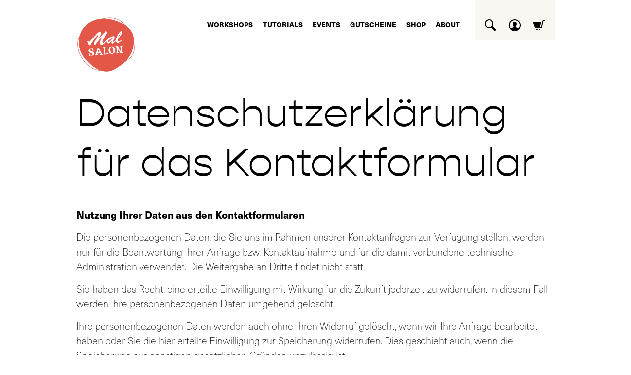

--- FILE ---
content_type: text/css
request_url: https://malsalon.de/wp-content/themes/malsalon2.5/style.css
body_size: 14173
content:
/*
Theme Name: Malsalon 2.5
Version: 2.5
Author: elektrischerwalfisch
Author URI: http://elektrischerwalfisch.de
*/


/*
 * The Typekit service used to deliver this font or fonts for use on websites
 * is provided by Adobe and is subject to these Terms of Use
 * http://www.adobe.com/products/eulas/tou_typekit. For font license
 * information, see the list below.
 *
 * gopher:
*   - http://typekit.com/eulas/00000000000000007735cb03
*   - http://typekit.com/eulas/00000000000000007735cb0f
* neue-haas-unica:
*   - http://typekit.com/eulas/00000000000000007735bb02
*   - http://typekit.com/eulas/00000000000000007735bb04
*   - http://typekit.com/eulas/00000000000000007735bb07
*   - http://typekit.com/eulas/00000000000000007735bb0a
*   - http://typekit.com/eulas/00000000000000007735bb0e
*   - http://typekit.com/eulas/00000000000000007735bb11
*   - http://typekit.com/eulas/00000000000000007735bb14
*   - http://typekit.com/eulas/00000000000000007735bb17
*   - http://typekit.com/eulas/00000000000000007735bb1b
*   - http://typekit.com/eulas/00000000000000007735bb1e
*   - http://typekit.com/eulas/00000000000000007735bb21
*   - http://typekit.com/eulas/00000000000000007735bb24
*   - http://typekit.com/eulas/00000000000000007735bb27
*   - http://typekit.com/eulas/00000000000000007735bb2a
*   - http://typekit.com/eulas/00000000000000007735bb2c
*   - http://typekit.com/eulas/00000000000000007735bb2d
*   - http://typekit.com/eulas/00000000000000007735bb2f
*   - http://typekit.com/eulas/00000000000000007735bb30
 *
 * © 2009-2021 Adobe Systems Incorporated. All Rights Reserved.
 */
/*{"last_published":"2021-06-30 11:43:14 UTC"}*/

@import url("https://p.typekit.net/p.css?s=1&k=sha8xvq&ht=tk&f=39510.39511.39512.39513.39514.39515.39516.39517.39518.39519.39520.39521.39522.39523.39524.39525.39526.39527.43703.43709&a=3297777&app=typekit&e=css");

@font-face {
font-family:"neue-haas-unica";
src:url("https://use.typekit.net/af/186479/00000000000000007735bb0e/30/l?primer=7cdcb44be4a7db8877ffa5c0007b8dd865b3bbc383831fe2ea177f62257a9191&fvd=n9&v=3") format("woff2"),url("https://use.typekit.net/af/186479/00000000000000007735bb0e/30/d?primer=7cdcb44be4a7db8877ffa5c0007b8dd865b3bbc383831fe2ea177f62257a9191&fvd=n9&v=3") format("woff"),url("https://use.typekit.net/af/186479/00000000000000007735bb0e/30/a?primer=7cdcb44be4a7db8877ffa5c0007b8dd865b3bbc383831fe2ea177f62257a9191&fvd=n9&v=3") format("opentype");
font-display:auto;font-style:normal;font-weight:900;
}

@font-face {
font-family:"neue-haas-unica";
src:url("https://use.typekit.net/af/c62333/00000000000000007735bb11/30/l?primer=7cdcb44be4a7db8877ffa5c0007b8dd865b3bbc383831fe2ea177f62257a9191&fvd=i9&v=3") format("woff2"),url("https://use.typekit.net/af/c62333/00000000000000007735bb11/30/d?primer=7cdcb44be4a7db8877ffa5c0007b8dd865b3bbc383831fe2ea177f62257a9191&fvd=i9&v=3") format("woff"),url("https://use.typekit.net/af/c62333/00000000000000007735bb11/30/a?primer=7cdcb44be4a7db8877ffa5c0007b8dd865b3bbc383831fe2ea177f62257a9191&fvd=i9&v=3") format("opentype");
font-display:auto;font-style:italic;font-weight:900;
}

@font-face {
font-family:"neue-haas-unica";
src:url("https://use.typekit.net/af/44aefd/00000000000000007735bb02/30/l?primer=7cdcb44be4a7db8877ffa5c0007b8dd865b3bbc383831fe2ea177f62257a9191&fvd=n8&v=3") format("woff2"),url("https://use.typekit.net/af/44aefd/00000000000000007735bb02/30/d?primer=7cdcb44be4a7db8877ffa5c0007b8dd865b3bbc383831fe2ea177f62257a9191&fvd=n8&v=3") format("woff"),url("https://use.typekit.net/af/44aefd/00000000000000007735bb02/30/a?primer=7cdcb44be4a7db8877ffa5c0007b8dd865b3bbc383831fe2ea177f62257a9191&fvd=n8&v=3") format("opentype");
font-display:auto;font-style:normal;font-weight:800; /* EXTRA BOLD */
}

@font-face {
font-family:"neue-haas-unica";
src:url("https://use.typekit.net/af/ee5a52/00000000000000007735bb04/30/l?primer=7cdcb44be4a7db8877ffa5c0007b8dd865b3bbc383831fe2ea177f62257a9191&fvd=i8&v=3") format("woff2"),url("https://use.typekit.net/af/ee5a52/00000000000000007735bb04/30/d?primer=7cdcb44be4a7db8877ffa5c0007b8dd865b3bbc383831fe2ea177f62257a9191&fvd=i8&v=3") format("woff"),url("https://use.typekit.net/af/ee5a52/00000000000000007735bb04/30/a?primer=7cdcb44be4a7db8877ffa5c0007b8dd865b3bbc383831fe2ea177f62257a9191&fvd=i8&v=3") format("opentype");
font-display:auto;font-style:italic;font-weight:800; /* EXTRA BOLD */
}

@font-face {
font-family:"neue-haas-unica";
src:url("https://use.typekit.net/af/92a736/00000000000000007735bb14/30/l?primer=7cdcb44be4a7db8877ffa5c0007b8dd865b3bbc383831fe2ea177f62257a9191&fvd=n7&v=3") format("woff2"),url("https://use.typekit.net/af/92a736/00000000000000007735bb14/30/d?primer=7cdcb44be4a7db8877ffa5c0007b8dd865b3bbc383831fe2ea177f62257a9191&fvd=n7&v=3") format("woff"),url("https://use.typekit.net/af/92a736/00000000000000007735bb14/30/a?primer=7cdcb44be4a7db8877ffa5c0007b8dd865b3bbc383831fe2ea177f62257a9191&fvd=n7&v=3") format("opentype");
font-display:auto;font-style:normal;font-weight:700; /* BOLD */
}

@font-face {
font-family:"neue-haas-unica";
src:url("https://use.typekit.net/af/8e49dd/00000000000000007735bb17/30/l?primer=7cdcb44be4a7db8877ffa5c0007b8dd865b3bbc383831fe2ea177f62257a9191&fvd=i7&v=3") format("woff2"),url("https://use.typekit.net/af/8e49dd/00000000000000007735bb17/30/d?primer=7cdcb44be4a7db8877ffa5c0007b8dd865b3bbc383831fe2ea177f62257a9191&fvd=i7&v=3") format("woff"),url("https://use.typekit.net/af/8e49dd/00000000000000007735bb17/30/a?primer=7cdcb44be4a7db8877ffa5c0007b8dd865b3bbc383831fe2ea177f62257a9191&fvd=i7&v=3") format("opentype");
font-display:auto;font-style:italic;font-weight:700; /* BOLD */
}

@font-face {
font-family:"neue-haas-unica";
src:url("https://use.typekit.net/af/8a8abc/00000000000000007735bb07/30/l?primer=7cdcb44be4a7db8877ffa5c0007b8dd865b3bbc383831fe2ea177f62257a9191&fvd=n6&v=3") format("woff2"),url("https://use.typekit.net/af/8a8abc/00000000000000007735bb07/30/d?primer=7cdcb44be4a7db8877ffa5c0007b8dd865b3bbc383831fe2ea177f62257a9191&fvd=n6&v=3") format("woff"),url("https://use.typekit.net/af/8a8abc/00000000000000007735bb07/30/a?primer=7cdcb44be4a7db8877ffa5c0007b8dd865b3bbc383831fe2ea177f62257a9191&fvd=n6&v=3") format("opentype");
font-display:auto;font-style:normal;font-weight:600; /* SEMI BOLD */
}

@font-face {
font-family:"neue-haas-unica";
src:url("https://use.typekit.net/af/59286b/00000000000000007735bb0a/30/l?primer=7cdcb44be4a7db8877ffa5c0007b8dd865b3bbc383831fe2ea177f62257a9191&fvd=i6&v=3") format("woff2"),url("https://use.typekit.net/af/59286b/00000000000000007735bb0a/30/d?primer=7cdcb44be4a7db8877ffa5c0007b8dd865b3bbc383831fe2ea177f62257a9191&fvd=i6&v=3") format("woff"),url("https://use.typekit.net/af/59286b/00000000000000007735bb0a/30/a?primer=7cdcb44be4a7db8877ffa5c0007b8dd865b3bbc383831fe2ea177f62257a9191&fvd=i6&v=3") format("opentype");
font-display:auto;font-style:italic;font-weight:600; /* SEMI BOLD */
}

@font-face {
font-family:"neue-haas-unica";
src:url("https://use.typekit.net/af/579a71/00000000000000007735bb24/30/l?primer=7cdcb44be4a7db8877ffa5c0007b8dd865b3bbc383831fe2ea177f62257a9191&fvd=n5&v=3") format("woff2"),url("https://use.typekit.net/af/579a71/00000000000000007735bb24/30/d?primer=7cdcb44be4a7db8877ffa5c0007b8dd865b3bbc383831fe2ea177f62257a9191&fvd=n5&v=3") format("woff"),url("https://use.typekit.net/af/579a71/00000000000000007735bb24/30/a?primer=7cdcb44be4a7db8877ffa5c0007b8dd865b3bbc383831fe2ea177f62257a9191&fvd=n5&v=3") format("opentype");
font-display:auto;font-style:normal;font-weight:500; /* MEDIUM */
}

@font-face {
font-family:"neue-haas-unica";
src:url("https://use.typekit.net/af/ba81f0/00000000000000007735bb27/30/l?primer=7cdcb44be4a7db8877ffa5c0007b8dd865b3bbc383831fe2ea177f62257a9191&fvd=i5&v=3") format("woff2"),url("https://use.typekit.net/af/ba81f0/00000000000000007735bb27/30/d?primer=7cdcb44be4a7db8877ffa5c0007b8dd865b3bbc383831fe2ea177f62257a9191&fvd=i5&v=3") format("woff"),url("https://use.typekit.net/af/ba81f0/00000000000000007735bb27/30/a?primer=7cdcb44be4a7db8877ffa5c0007b8dd865b3bbc383831fe2ea177f62257a9191&fvd=i5&v=3") format("opentype");
font-display:auto;font-style:italic;font-weight:500; /* MEDIUM */
}

@font-face {
font-family:"neue-haas-unica";
src:url("https://use.typekit.net/af/d7f1e9/00000000000000007735bb2a/30/l?primer=7cdcb44be4a7db8877ffa5c0007b8dd865b3bbc383831fe2ea177f62257a9191&fvd=n4&v=3") format("woff2"),url("https://use.typekit.net/af/d7f1e9/00000000000000007735bb2a/30/d?primer=7cdcb44be4a7db8877ffa5c0007b8dd865b3bbc383831fe2ea177f62257a9191&fvd=n4&v=3") format("woff"),url("https://use.typekit.net/af/d7f1e9/00000000000000007735bb2a/30/a?primer=7cdcb44be4a7db8877ffa5c0007b8dd865b3bbc383831fe2ea177f62257a9191&fvd=n4&v=3") format("opentype");
font-display:auto;font-style:normal;font-weight:400; /* NORMAL */
}

@font-face {
font-family:"neue-haas-unica";
src:url("https://use.typekit.net/af/e07c44/00000000000000007735bb1b/30/l?primer=7cdcb44be4a7db8877ffa5c0007b8dd865b3bbc383831fe2ea177f62257a9191&fvd=i4&v=3") format("woff2"),url("https://use.typekit.net/af/e07c44/00000000000000007735bb1b/30/d?primer=7cdcb44be4a7db8877ffa5c0007b8dd865b3bbc383831fe2ea177f62257a9191&fvd=i4&v=3") format("woff"),url("https://use.typekit.net/af/e07c44/00000000000000007735bb1b/30/a?primer=7cdcb44be4a7db8877ffa5c0007b8dd865b3bbc383831fe2ea177f62257a9191&fvd=i4&v=3") format("opentype");
font-display:auto;font-style:italic;font-weight:400; /* NORMAL */
}

@font-face {
font-family:"neue-haas-unica";
src:url("https://use.typekit.net/af/5da8b8/00000000000000007735bb1e/30/l?primer=7cdcb44be4a7db8877ffa5c0007b8dd865b3bbc383831fe2ea177f62257a9191&fvd=n3&v=3") format("woff2"),url("https://use.typekit.net/af/5da8b8/00000000000000007735bb1e/30/d?primer=7cdcb44be4a7db8877ffa5c0007b8dd865b3bbc383831fe2ea177f62257a9191&fvd=n3&v=3") format("woff"),url("https://use.typekit.net/af/5da8b8/00000000000000007735bb1e/30/a?primer=7cdcb44be4a7db8877ffa5c0007b8dd865b3bbc383831fe2ea177f62257a9191&fvd=n3&v=3") format("opentype");
font-display:auto;font-style:normal;font-weight:300;
}

@font-face {
font-family:"neue-haas-unica";
src:url("https://use.typekit.net/af/621cef/00000000000000007735bb21/30/l?primer=7cdcb44be4a7db8877ffa5c0007b8dd865b3bbc383831fe2ea177f62257a9191&fvd=i3&v=3") format("woff2"),url("https://use.typekit.net/af/621cef/00000000000000007735bb21/30/d?primer=7cdcb44be4a7db8877ffa5c0007b8dd865b3bbc383831fe2ea177f62257a9191&fvd=i3&v=3") format("woff"),url("https://use.typekit.net/af/621cef/00000000000000007735bb21/30/a?primer=7cdcb44be4a7db8877ffa5c0007b8dd865b3bbc383831fe2ea177f62257a9191&fvd=i3&v=3") format("opentype");
font-display:auto;font-style:italic;font-weight:300;
}

@font-face {
font-family:"neue-haas-unica";
src:url("https://use.typekit.net/af/1ae426/00000000000000007735bb2c/30/l?primer=7cdcb44be4a7db8877ffa5c0007b8dd865b3bbc383831fe2ea177f62257a9191&fvd=n2&v=3") format("woff2"),url("https://use.typekit.net/af/1ae426/00000000000000007735bb2c/30/d?primer=7cdcb44be4a7db8877ffa5c0007b8dd865b3bbc383831fe2ea177f62257a9191&fvd=n2&v=3") format("woff"),url("https://use.typekit.net/af/1ae426/00000000000000007735bb2c/30/a?primer=7cdcb44be4a7db8877ffa5c0007b8dd865b3bbc383831fe2ea177f62257a9191&fvd=n2&v=3") format("opentype");
font-display:auto;font-style:normal;font-weight:200;
}

@font-face {
font-family:"neue-haas-unica";
src:url("https://use.typekit.net/af/6a5d49/00000000000000007735bb2d/30/l?primer=7cdcb44be4a7db8877ffa5c0007b8dd865b3bbc383831fe2ea177f62257a9191&fvd=i2&v=3") format("woff2"),url("https://use.typekit.net/af/6a5d49/00000000000000007735bb2d/30/d?primer=7cdcb44be4a7db8877ffa5c0007b8dd865b3bbc383831fe2ea177f62257a9191&fvd=i2&v=3") format("woff"),url("https://use.typekit.net/af/6a5d49/00000000000000007735bb2d/30/a?primer=7cdcb44be4a7db8877ffa5c0007b8dd865b3bbc383831fe2ea177f62257a9191&fvd=i2&v=3") format("opentype");
font-display:auto;font-style:italic;font-weight:200;
}

@font-face {
font-family:"neue-haas-unica";
src:url("https://use.typekit.net/af/f824a5/00000000000000007735bb2f/30/l?primer=7cdcb44be4a7db8877ffa5c0007b8dd865b3bbc383831fe2ea177f62257a9191&fvd=n1&v=3") format("woff2"),url("https://use.typekit.net/af/f824a5/00000000000000007735bb2f/30/d?primer=7cdcb44be4a7db8877ffa5c0007b8dd865b3bbc383831fe2ea177f62257a9191&fvd=n1&v=3") format("woff"),url("https://use.typekit.net/af/f824a5/00000000000000007735bb2f/30/a?primer=7cdcb44be4a7db8877ffa5c0007b8dd865b3bbc383831fe2ea177f62257a9191&fvd=n1&v=3") format("opentype");
font-display:auto;font-style:normal;font-weight:100; /* LIGHT */
}

@font-face {
font-family:"neue-haas-unica";
src:url("https://use.typekit.net/af/e3f2eb/00000000000000007735bb30/30/l?primer=7cdcb44be4a7db8877ffa5c0007b8dd865b3bbc383831fe2ea177f62257a9191&fvd=i1&v=3") format("woff2"),url("https://use.typekit.net/af/e3f2eb/00000000000000007735bb30/30/d?primer=7cdcb44be4a7db8877ffa5c0007b8dd865b3bbc383831fe2ea177f62257a9191&fvd=i1&v=3") format("woff"),url("https://use.typekit.net/af/e3f2eb/00000000000000007735bb30/30/a?primer=7cdcb44be4a7db8877ffa5c0007b8dd865b3bbc383831fe2ea177f62257a9191&fvd=i1&v=3") format("opentype");
font-display:auto;font-style:italic;font-weight:100; /* LIGHT */
}

@font-face {
font-family:"gopher";
src:url("https://use.typekit.net/af/527667/00000000000000007735cb03/30/l?primer=7cdcb44be4a7db8877ffa5c0007b8dd865b3bbc383831fe2ea177f62257a9191&fvd=n3&v=3") format("woff2"),url("https://use.typekit.net/af/527667/00000000000000007735cb03/30/d?primer=7cdcb44be4a7db8877ffa5c0007b8dd865b3bbc383831fe2ea177f62257a9191&fvd=n3&v=3") format("woff"),url("https://use.typekit.net/af/527667/00000000000000007735cb03/30/a?primer=7cdcb44be4a7db8877ffa5c0007b8dd865b3bbc383831fe2ea177f62257a9191&fvd=n3&v=3") format("opentype");
font-display:auto;font-style:normal;font-weight:300;
}

@font-face {
font-family:"gopher";
src:url("https://use.typekit.net/af/1bcb70/00000000000000007735cb0f/30/l?primer=7cdcb44be4a7db8877ffa5c0007b8dd865b3bbc383831fe2ea177f62257a9191&fvd=n7&v=3") format("woff2"),url("https://use.typekit.net/af/1bcb70/00000000000000007735cb0f/30/d?primer=7cdcb44be4a7db8877ffa5c0007b8dd865b3bbc383831fe2ea177f62257a9191&fvd=n7&v=3") format("woff"),url("https://use.typekit.net/af/1bcb70/00000000000000007735cb0f/30/a?primer=7cdcb44be4a7db8877ffa5c0007b8dd865b3bbc383831fe2ea177f62257a9191&fvd=n7&v=3") format("opentype");
font-display:auto;font-style:normal;font-weight:700;
}

.tk-neue-haas-unica { font-family: "neue-haas-unica",sans-serif; }
.tk-gopher { font-family: "gopher",sans-serif; }

/* VARIABLEN */
:root {  --colordark: #000000;}
:root {  --colorlight: #FFFFFF;}

:root {  --color01: #E25748;} /* Orange */
:root {  --color02: #F4F4F4;} /* pastell 02 */
:root {  --color03: #F2EBE4;} /* pastell 03 */
:root {  --color04: #FAF6F2;} /* pastell 04 */
:root {  --color05: #D5D5D5;} /* grau 04 */

.woocommerce .woocommerce-error,
.woocommerce .woocommerce-info,
.woocommerce .woocommerce-message {border-top-color: var(--color01);background-color: var(--color03);}
#wrapper .woocommerce form.checkout_coupon,
#wrapper .woocommerce form.login,
#wrapper .woocommerce form.register {border: none;background-color: var(--color03);max-width: 600px;}
.woocommerce .woocommerce-error::before,
.woocommerce .woocommerce-info::before,
.woocommerce .woocommerce-message::before {color: var(--color01);}

* {margin: 0;padding: 0;box-sizing: border-box;}
header, footer, section, article, nav {display: block;}

body {background: var(--colorlight);color: var(--colordark);font-family: 'neue-haas-unica', Arial, Helvetica, Sans-Serif;font-weight: 200;font-style: normal;line-height: 30px;font-size: 20px; }

h1,
#banner .header-content h2 {font-family: 'gopher';color: var(--colordark);font-weight: 300;font-size: 80px;
line-height: 100px;margin-bottom: 40px;}

h2,
h2.tribe-events-related-events-title {font-family: 'gopher';color: var(--colordark);font-weight: 700;font-size: 40px;line-height: 46px;margin-bottom: 15px;}

h3,
#main .tribe-events	.tribe-events-calendar-list .tribe-events-calendar-list__event-title,
#main .woocommerce .products li .inner .woocommerce-loop-product__title,
#main .accordion .title {font-family: 'gopher';color: var(--colordark);font-weight: 700;font-size: 24px;line-height: 30px;margin-bottom: 10px;}

h4, h5, h6 {font-family: 'gopher';color: var(--colordark); font-weight: 300; font-size: inherit;line-height: inherit;}

h2 a, h3 a {text-decoration: none;}
h2 a:hover, h3 a:hover {opacity: 0.6;}

.headline-color,
.strong-color strong {color: var(--color01);}

a {color: var(--color01);text-decoration: underline;}
a:hover, a:active {text-decoration: none;outline: 0;}
p {margin-bottom: 15px;}
ul {list-style: none;}
img {border: none;}
b, strong {font-weight: 700;}
hr {margin-bottom: 30px; background: var(--colordark);border: medium none;height: 1px;}
table {border-collapse: collapse;border-spacing: 0;}
.invisible {display: none;}
.clearfix {clear: both;}

/* Kommentare zur Dokumentation der Event-Calendar-Templates */
.dok-intern {display: none!important;}
/*.dok-intern {font-size: 10px; color: red;}*/

#wrapper .inside,
#main .content > *,
#main .content > .wp-block-group > *,
#main .woocommerce-notices-wrapper {width: 1400px;}

#wrapper .inside {margin: 0 auto}

#main .content > *,
#main .content > .wp-block-group .wp-block-group__inner-container,
#main .woocommerce-notices-wrapper {margin-left: auto;margin-right: auto;}

#main .content .wp-block-group.bgColor01  {margin: 0;width: 100%;padding-top: 60px;padding-bottom: 20px;margin-bottom: 30px;}

#main .wp-block-columns {gap: 30px;flex: 1;}
#main .wp-block-columns .wp-block-column {}

/*#main .wp-block-columns .wp-block-column {margin-left: 15px; margin-right: 15px;flex: 1;}
#main .wp-block-columns .wp-block-column:first-child {margin-left: 0;}
#main .wp-block-columns .wp-block-column:last-child {margin-right: 0;}*/

#main .wp-block-columns.colorbox .wp-block-column {background-color: var(--color04);padding: 20px;margin-bottom: 20px;}

#main .wp-block-separator {border: none;background: var(--color05);height: 1px;}

/* Object-fit-images  (z.B. Gutenberg-Gallery) */
#main .wp-block-gallery img,
#main .gallery  img,
#banner .thumb img,
#main .post-list .post .thumb img,
.single-tribe_ext_instructor #main .single-post .thumb img,
#main .tribe-events	.tribe-events-calendar-list .tribe-events-calendar-list__event-featured-image-wrapper img,
#main .tribe-events	.tribe-events-calendar-list > div .tribe-events-calendar-list__event-featured-image-wrapper img,
#main .tribe-events-single .tribe-events-event-meta .all-linked-Instruktoren .fs_instructor .fs_instructor_image img,
#main .slideshow .slick-slide img,
#main .woocommerce .products li .thumb img { object-fit: cover;height: 100%;width: 100%;font-family: 'object-fit: cover'; }/* IE-fix object-fit-images */

/* Animationen */
#header #menu ul,
#header #menu a,
#header #menu a::after,
#header .extra .wp-block-search,
#banner > div,
#main .accordion .title,
#main .post-list .post .content-wrap:hover,
#main .tribe-events	.tribe-events-calendar-list > div .tribe-events-calendar-list__event-wrapper:hover,
#main .woocommerce .products li .inner:hover,
#main .instructor-list .post-list-wrap .post .content-wrap .thumb::after,
#main .tribe-events-single .tribe-events-event-meta .all-linked-Instruktoren .fs_instructor .fs_instructor_image::after {
	-webkit-transition: all 0.4s ease-in-out 0s;
	-moz-transition: all 0.4s ease-in-out 0s;
	-o-transition: all 0.4s ease-in-out 0s;
	transition: all 0.4s ease-in-out 0s;}

/* Formulare */
fieldset {border: none;margin-bottom: 20px;}
fieldset legend,
.wpcf7 label,
#wrapper .woocommerce form label {font-size: 16px;line-height: 26px;font-weight: 500;}
.wpcf7 label span {font-weight: 400;}

.wpcf7 input.wpcf7-text,
.wpcf7 input.wpcf7-date,
.wpcf7 input.wpcf7-number,
.wpcf7 select,
.wpcf7 textarea,
.wp-block-search input.wp-block-search__input,
.woocommerce input.input-text,
.woocommerce .quantity input.qty,
.woocommerce .select2-container--default .select2-selection--single,
.woocommerce form .form-row textarea.input-text,
.tribe-js .tribe-common.event-tickets input[type="text"],
.tribe-js .tribe-common.event-tickets input[type="email"],
#mc_embed_signup input[type="text"],
#mc_embed_signup input[type="email"] { background: var(--colorlight) none repeat scroll 0 0;border: 1px solid var(--colordark);padding: 10px 10px;box-sizing: border-box;-moz-box-sizing: border-box;width: 100%;margin-bottom: 10px;-webkit-appearance: none;border-radius: 0;font-size: 16px; line-height: 24px;font-family: inherit;}

.woocommerce .select2-container--default .select2-selection--single {padding-top: 3px;height: 50px;}
.woocommerce .select2-container--default .select2-selection--single .select2-selection__rendered {color: inherit;line-height: inherit;padding: 6px 0 0 0;}
.woocommerce .select2-container--default .select2-selection--single .select2-selection__arrow {top: 12px;right: 6px;}

input.submit,
.wpcf7 input.wpcf7-submit,
.wp-block-search button.wp-block-search__button,
#main .button,
#main button {background: var(--color01) none repeat scroll 0 0;font-size: 100%;color: var(--colorlight);font-weight: 700;font-size: 16px;line-height: 22px;text-transform: uppercase;width: 100%;border: none;padding: 15px;cursor: pointer;border-radius: 5px;text-decoration: none;text-align: center;}
#main button[disabled="disabled"] {background-color: var(--color05);}

#main .tribe-dialog	.tribe-dialog__close-button,
#main .tribe-dialog .tribe-tickets__tickets-item-remove,
#main .tribe-dialog .tribe-tickets__attendee-tickets-item-remove,
#main .woocommerce .remove {background: none;width: auto;color: var(--color01);padding: 0;height: 26px;width: 26px;border: 1px solid var(--color01);border-radius: 50%;font-weight: 300;line-height: 20px;font-size: 17px;}

#main .tribe-dialog	.tribe-dialog__close-button::before,
#main .tribe-dialog .tribe-tickets__tickets-item-remove::before,
#main .tribe-dialog .tribe-tickets__attendee-tickets-item-remove::before {content: 'x'; color: var(--color01);}

#main .tribe-dialog .tribe-tickets__attendee-tickets-item-remove svg,
#main .woocommerce .remove svg {display: none;}
#main .tribe-dialog .tribe-tickets__attendee-tickets-item-remove {overflow: hidden;color: transparent;text-indent: 7px;}


#main .mejs-container button {background: inherit;color: inherit;font-weight: inherit;font-size: inherit;line-height: inherit;text-transform: inherit;width: inherit;border: inherit;padding: inherit;cursor: inherit;border-radius: inherit;}
.wpcf7 span.wpcf7-list-item {margin: 0 10px 0 0;}
.wpcf7 .wpcf7-checkbox .wpcf7-list-item {margin: 0;display: block;}
.wpcf7 .wpcf7-response-output {margin: 0 0 20px 0;}
#main .woocommerce .input-checkbox,
#main #mc_embed_signup input.av-checkbox {margin: 0 5px 0 0;}
#main .woocommerce .woocommerce-error {margin: 0 0 20px 0;}

.wpcf7 .form-columns {display: flex; flex-wrap: wrap;justify-content: space-between;}
.wpcf7 .form-columns br {display: none;}
.wpcf7 .form-columns > *{flex-basis: 48%;}
.wpcf7 .form-columns .col100 {flex-basis: 100%;}
.wpcf7 .form-columns .submit-block {flex-basis: 100%;text-align: right;display: flex;flex-direction: row-reverse;}
.wpcf7 .form-columns .submit-block .wpcf7-submit {width: auto;}
.wpcf7 .form-columns .submit-block .ajax-loader {display: block;}

.slick-slider .slick-dots {bottom: 10px;font-size: 10px;line-height: 10px;list-style: none;margin: 0;position: absolute;text-align: center;width: 100%;z-index: 10;}
.slick-slider .slick-dots li {display: inline;}
.slick-slider .slick-dots li button { background: var(--color01);border: medium none;height: 10px;margin: 0 6px;overflow: hidden;text-indent: -1000px;width: 10px;padding: 0;
-webkit-border-radius: 5px;
-moz-border-radius: 5px;
border-radius: 5px;}
.slick-slider .slick-dots li.slick-active button {background: var(--colorlight);}
.slick-slider .slick-arrow {position: absolute;top: 0;z-index: 1;height: 100%;width: 80px;text-align: center;}
.slick-slider .slick-arrow span {background: url("img/icon-bg01.svg") no-repeat center center transparent;font-weight: 300;position: absolute;display: block;cursor: pointer;color: var(--colorlight);font-size: 30px;line-height: 46px;width: 50px;top: 50%;height: 50px;margin-top: -25px;}
.slick-slider .slick-arrow span i {color: var(--colorlight);}
.slick-slider .slick-arrow:hover span {color: var(--color01);}
.slick-slider .slick-arrow.prev {left: 0;}
.slick-slider .slick-arrow.next {right: 0;}

.contactmail::before {content: 'berli';}
.contactmail::after {content: 'salon.de';}
.contactmail .contacttwo::before {content: 'n@mal';}
.contactmail .contactone {display: none;}

#main .mejs-container button {}

i.im {color: var(--color01);font-size: 18px;}

a.icon {color: var(--colordark);display: inline-block;height: 35px;text-decoration: none;margin-bottom: 5px;padding-right: 15px;}
.icon i.im {color: var(--color01);font-size: 24px;padding-right: 5px;vertical-align: middle;}
.icon:hover {opacity: 0.4;}
.icon .bg {display: none;}
.icon[href='#'] {pointer-events: none;}
.icon[href='#']:hover {opacity: 1;}


#main .screen-reader-text {display: none;}

#wrapper {padding-top: 100px;}
#header {position: fixed;top: 0;left: 0;width: 100%;z-index: 999;background: var(--colorlight);height: 100px;}
#header #top {position: relative;height: 100%;}
#header #top .inside {position: relative;height: 100%;display: flex;justify-content: flex-end;align-items: center;}

#header .title {position: absolute;top: 30px;z-index: 100;left: 0;}
#header .title a {display: block;width: 120px;}
#header .title a img {display: block;height: auto;width: 100%;border: none;}

#header .extra {height: 100%;}
#header .extra .inner {background: var(--color04);color: var(--colordark);display: block;padding: 26px 10px 5px 10px;}
#header .extra a {padding: 0 5px;}
#header .extra a.icon i {color: var(--colordark);padding: 0 5px;}
#header .extra p {display: inline;margin: 0;font-size: 20px;line-height: 50px;}
#header .extra p br {display: none;}
#header .extra .wp-block-search {height: 0;overflow: hidden;}
#header .extra .wp-block-search label {display: none;}
#header .extra .wp-block-search.search-active {height: 90px;}

#header .extra .wp-block-search .wp-block-search__inside-wrapper {max-width: 0;display: block;min-width: 100%;}
#header .extra .wp-block-search .wp-block-search__inside-wrapper > * {display: block;}
#header .extra .wp-block-search input {}
#header .extra .wp-block-search button {margin: 0 0 5px 0;padding: 5px;}

#header #menu {padding: 0 10px;height: 50px;}
#header #menu .title {display: none;}
#header #menu ul {font-size: 0;line-height: 0;}
#header #menu li {}
#header #menu li,
#header #menu a {display: inline-block; font-weight: 700; font-size: 14px;line-height: 30px; color: #000000; }
#header #menu a {width: 100%;display: block; text-transform: uppercase; padding: 10px 20px 0 0;text-decoration: none;position: relative;}
#header #menu a::after,
#main .woocommerce .woocommerce-MyAccount-navigation ul li a::before {opacity: 0;margin: -5px auto 0 auto;content: '';background: var(--color01);display: block;width: 10px;height: 10px;border-radius: 50%;}
#header #menu ul li.current_page_item > a::after,
#header #menu ul li.current_page_ancestor > a::after,
#header #menu ul li a:hover::after,
#main .woocommerce .woocommerce-MyAccount-navigation ul li a:hover::before,
#main .woocommerce .woocommerce-MyAccount-navigation ul li.is-active a::before {opacity: 1;margin-top: 0;}
#header #menu ul.children {display: none;}

/* Diese Seite & deren Unterseiten werden in allen Menus ausgeblendet: */
.page-item-49 {display: none!important;}

#header #menu #toggle-nav {display: none;}

#header #menu .searchform .inside {}
#header #menu .searchform form {}
#header #menu .searchform input.textbox{}
#header #menu .searchform .submit {}

#banner {background-image: url("img/loader-white01.gif"); background-repeat: no-repeat; background-position: scroll ; background-position: center center; background-color: var(--color04);height: 100vh;}
#banner.bg-loaded {background-image: none;height: auto;}

#banner > div {opacity: 0;position: relative;}
#banner.bg-loaded > div {opacity: 1;}

#banner .wp-block-image img {width: 100%; height: auto;}

#banner .thumb img,
#banner .header-content .wp-block-columns .wp-block-image {display: none;}

#banner .header-content .wp-block-columns,
#banner .thumb { background-repeat: no-repeat;background-position: right center;background-attachment: scroll;background-color: transparent;
  -webkit-background-size: cover;
  -moz-background-size: cover;
  -o-background-size: cover;
  background-size: cover;
-webkit-transition: opacity 0.4s ease-in-out 0s;
-moz-transition: opacity 0.4s ease-in-out 0s;
-o-transition: opacity 0.4s ease-in-out 0s;
transition: opacity 0.4s ease-in-out 0s;
}

#banner .header-content .wp-block-columns {display: block;margin: 0;}
#banner .header-content .wp-block-columns .wp-block-column {}
#banner .header-content .wp-block-columns .wp-block-column:first-child {background-image: url("img/slideshow-schwung_wide_desk.svg");background-repeat: no-repeat; background-position: right -1px; background-color: transparent;background-size: auto 101%;padding: 185px 20% 185px 0;width: 70%;height: 880px;}

#banner .header-content .wp-block-columns .wp-block-column:last-child {display: none;}
#banner .header-content .wp-block-columns h1 {}
#banner .header-content .wp-block-columns i {color: var(--color01);}
#banner .header-content .slideshow .slick-arrow.prev {display: none!important;}
#banner > .inside  > h1 {text-align: center;padding: 95px 0 40px 0;margin-bottom: 0;}

#banner .thumb {display: block;position: relative;text-align: left;min-height: 50vh;width: auto;margin: 0;}


#container {padding: 80px 0;}

#main ul,
#main ol { margin: 0 0 15px 20px;}
#main ul { list-style: disc;}

#main .header-content {display: none;}

#main .wp-block-image {position: relative; margin-bottom: 0; text-align: center;}
#main .wp-block-image img {max-width: 100%;height: auto;display: block;}
#main .wp-block-image a {display: block;}
#main .wp-block-image > * {margin-bottom: 15px;display: block; overflow: hidden;}
#main .wp-block-image .aligncenter {display: inline-block;}
#main .wp-block-image .alignleft,
#main .wp-block-image .alignright {margin-bottom: 0;max-width: 50%;}
#main .wp-block-image:not(.is-resized) > img,
#main .wp-block-image figure {position: relative;}
#main .wp-block-image:not(.is-resized) > img,
#main .wp-block-image:not(.is-resized) > a > img,
#main .wp-block-image figure:not(.is-resized) > img {width: 100%;height: auto;}

#main figcaption {position: absolute;bottom: 0;left: 0;z-index: 1;background: rgba(0,0,0,0.7);color: var(--colorlight);margin: 0!important;width: 100%;text-align: left;padding: 4px 10px;font-style: italic;font-size: 14px;line-height: 16px;}

#main .wp-block-embed figcaption,
#main .wp-block-gallery figcaption.blocks-gallery-caption {position: static;background: none;color: inherit;text-align: center;}

#main .wp-block-gallery {margin-bottom: 15px;}
#main .wp-block-gallery ul {list-style: none;margin: 0;}

#main .wp-block-gallery.logogallery {}
#main .wp-block-gallery.logogallery .blocks-gallery-item figure {align-items: center;padding: 0 20px 40px 20px;}
#main .wp-block-gallery.logogallery .blocks-gallery-item img {object-fit: contain;}

/* Classic-Editor Gallery START */
#main .gallery {display: flex; flex-wrap: wrap;}
#main .gallery.gallery-columns-2 > * {width: 50%;}
#main .gallery.gallery-columns-3 > * {width: 33.33%;}
#main .gallery.gallery-columns-4 > * {width: 25%;}
#main .gallery.gallery-columns-5 > * {width: 20%;}
#main .gallery  img {border: none;}
/* Classic-Editor Gallery END */

#main .slideshow {display: block;}
#main .slideshow .slider-wrap {width: 100%;}
#main .slideshow .slider-wrap .slick-slide {height: 480px;width: 100%; margin: 0;border: 1px solid var(--color05);border-radius: 5px;}
#main .slideshow .slick-slide > *,
#main .slideshow .slick-slide .wp-block-embed__wrapper {height: 100%;}
#main .slideshow .slider-nav {width: 100%;}
#main .slideshow .slider-nav .slick-slide {height: 110px; margin: 20px 20px 0 0;border: 1px solid var(--color05);border-radius: 5px;}
#main .slideshow .slider-nav .slick-slide .wp-block-embed {pointer-events: none;}
#main .slideshow .slick-slide .wp-block-embed .wp-block-embed__wrapper {height: 100%;padding: 0;}
#main .slideshow .slick-slide.wp-video {display: flex;align-content: center;align-items: center;background: var(--colordark);overflow: hidden;}
#main .slideshow .gallery-caption {display: none;}

#main .woocommerce .product .product-details .slideshow,
#main .woocommerce .product .product-details .gallery,
#main .tribe-events-single .event-details .slideshow,
#main .tribe-events-single .event-details .gallery {display: none;}

#main .wp-block-media-text .wp-block-media-text__media img {height: auto;}
#main .wp-block-media-text.is-image-fill a {display: block;height: 100%;}
#main .wp-block-media-text.is-image-fill a img {display: none;}
#main .wp-block-media-text .wp-block-media-text__content {padding: 0 40px;}

#main .wp-block-pullquote {padding-top: 0;margin-bottom: 15px;}
#main .wp-block-pullquote p {font-size: 20px;line-height: 28px;margin-bottom: 15px; }
#main .wp-block-pullquote.is-style-solid-color {background: #E9ECF0;}
#main .wp-block-pullquote.is-style-solid-color blockquote {max-width: 100%;
padding: 20px 30px 0px 30px;}
#main .wp-block-pullquote cite {font-style: italic;}

#banner p,
#main .wp-block-quote {padding: 20px 30px;border-left: 1px solid var(--colordark);padding: 0 30px;
margin-bottom: 20px;}
#banner .wp-block-quote,
#main .wp-block-quote p {font-size: 20px;line-height: 28px;}
#banner .wp-block-quote,
#main .wp-block-quote cite {}

#main .wp-block-verse {background: #E9ECF0;padding: 20px 30px;white-space: normal;}

#main .wp-block-buttons {margin-bottom: 10px;}
#main .wp-block-buttons .wp-block-button {display: block; margin: 0 0 5px 0}

#main .wp-block-button {}
#main .wp-block-button > a {background: var(--color01);color: var(--colorlight);text-decoration: none;font-weight: 600;border-radius: 12px;}
#main .wp-block-button > a:hover {opacity: 0.7;}

#main .wp-block-buttons.button01 {}
#main .wp-block-buttons.button01 .wp-block-button {}
#main .wp-block-buttons.button01 .wp-block-button a {background: none;color: var(--color01);padding: 0;}

#main .post {margin-bottom: 30px;}

#main .post .subhead {font-size: 16px;line-height: 22px;margin-bottom: 15px;}
#main .post .subhead a:hover {text-decoration: none;}
#main .post .post-content .moretag {display: none;}

#main .post .post-footer {display: none; padding-top: 20px;font-size: 12px;line-height: 15px;}
#main .post .post-footer ul {list-style: none;margin: 0;display: inline;}
#main .post .post-footer li {display: inline;}

#main .post .post-footer .cats:empty,
#main .post .post-footer .tags:empty,
#main .post .post-footer .author:empty {display: none;}

#main .post .post-footer .cats::before {content: 'Kategorien: ';}
#main .post .post-footer .tags::before {content: 'Schlagworte: ';}
#main .post .post-footer .author::before {content: 'Autor: ';}

#main .post h1,
#main .post h2 {margin-bottom: 0;}
#main .post h2 a,
#main .post .subhead a,
#main .post .post-footer a {text-decoration: none;}
#main .post h2 a:hover,
#main .post .subhead a:hover,
#main .post .post-footer a:hover {color: var(--colordark);}

#main .postnav {border-top: 1px solid var(--color01);}
#main .postnav .prev,
#main .postnav .next {display: inline-block;width: 50%;}
#main .postnav .prev {text-align: left;}
#main .postnav .next {text-align: right;}

#main .post-list .post .content-wrap .thumb {padding: 0;}
#main .post-list .post .content-wrap {position: relative;padding-bottom: 50px;}
#main .post-list .post .content-wrap .moretag {position: absolute;bottom: 20px;width: 100%;left: 0;}

#main .moretag {display: block;text-align: right;text-decoration: none;font-weight: 700;text-transform: uppercase;font-size: 16px;line-height: 20px;}
#main .moretag i {font-size: 12px;}
#main .single-post .thumb img {width: 100%;height: auto;display: block;}

.search-results #main .post h2 {font-size: inherit;line-height: inherit;}
.search-results #main .post h2 a {color: var(--colordark);}
.search-results #main .post .moretag {display: none;}
.search-results #main .post .moretag i {display: none;}


#main .post-list.instructor-list .post {flex-basis: 25%;}
#main .instructor-list .post-list-wrap .post .content-wrap {background: none;}
#main .instructor-list .post-list-wrap .post .content-wrap > * {padding-left: 0; padding-right: 0;text-align: center;}
#main .instructor-list .post-list-wrap .post .content-wrap .thumb,
.single-tribe_ext_instructor #main .thumb {position: relative;width: 280px;height: 265px;margin: 0 auto;display: block;}

#main .instructor-list .post-list-wrap .post .content-wrap .thumb::before,
#main .instructor-list .post-list-wrap .post .content-wrap .thumb::after,
.single-tribe_ext_instructor #main .thumb::before,
#main .tribe-events-single .tribe-events-event-meta .all-linked-Instruktoren .fs_instructor .fs_instructor_image::before,
#main .tribe-events-single .tribe-events-event-meta .all-linked-Instruktoren .fs_instructor .fs_instructor_image::after {content: '';background-repeat: no-repeat;background-size: 100% auto;background-position: 0 0;display: block;width: 102%;height: 102%;margin: -1%; position: absolute;top: 0; left: 0;}
#main .instructor-list .post-list-wrap .post .content-wrap .thumb::before,
.single-tribe_ext_instructor #main .thumb::before,
#main .tribe-events-single .tribe-events-event-meta .all-linked-Instruktoren .fs_instructor .fs_instructor_image::before {background-image: url(img/icon-bg00.svg); z-index: 1;}
#main .instructor-list .post-list-wrap .post .content-wrap .thumb::after,
#main .tribe-events-single .tribe-events-event-meta .all-linked-Instruktoren .fs_instructor .fs_instructor_image::after {background-image: url(img/icon-bg00-color.svg); z-index: 2;opacity: 0;}
#main .instructor-list .post-list-wrap .post .content-wrap:hover .thumb::after,
#main .tribe-events-single .tribe-events-event-meta .all-linked-Instruktoren .fs_instructor:hover .fs_instructor_image::after {opacity: 1;}


#main .post-list.instructor-list .post:only-of-type {flex-basis: 100%;}
#main .instructor-list .post-list-wrap .post:only-of-type .content-wrap .thumb {margin: 0;}
#main .instructor-list .post-list-wrap .post:only-of-type .content-wrap h3 a {padding: 0;}
#main .instructor-list .post-list-wrap .post:only-of-type .content-wrap > * {text-align: left;}

.single-tribe_ext_instructor #main .single-post .thumb {margin-bottom: 20px;}
.single-tribe_ext_instructor #main .single-post .subhead {display: none;}


#main table {width: 100%;}
#main table th,
#main table td {text-align: left;padding: 4px 8px;}

#main .wp-block-embed {}
#main iframe {background: url("img/loader-black01.gif") no-repeat scroll center center #000;}
#main .wp-block-embed.is-type-video .wp-block-embed__wrapper {background: #000;position: relative;padding-bottom: 55%;padding-top: 15px;height: 0;overflow: hidden;}
#main .wp-block-embed.is-type-video iframe {position: absolute;top: 0;left: 0;width: 100%;height: 100%;}

#main .pagination {}
#main .pagination .nav-links {border-top: 1px solid var(--colordark);padding-top: 5px;text-align: center;}
#main .pagination a,
#main .pagination span {padding: 0 6px;}
#main .pagination a:hover,
#main .pagination span.current {text-decoration: none;background: var(--color01);color: var(--colorlight);}

#main .accordion {margin-bottom: 20px;}
#main .accordion .title {border: 1px solid var(--color04);background: var(--color04);padding: 24px;cursor: pointer;position: relative;margin-bottom: 0;}
#main .accordion .title .icon {display: block;position: absolute;top: 15px;right: 24px;width: 50px;height: 50px;text-align: left;background: url("img/icon-bg01.svg") no-repeat center center transparent;background-size: 100% auto;padding: 0 0 0 14px;}
#main .accordion .title .icon i {color: var(--colorlight);line-height: 55px;font-size: 23px;padding: 0;}
#main .accordion.active .title .icon {background: url("img/icon-bg03.svg") no-repeat center center transparent;}
#main .accordion.active .title .icon i {line-height: 43px;
moz-transform: rotate(180deg);
-ms-transform: rotate(180deg);
-o-transform: rotate(180deg);
-webkit-transform: rotate(180deg);
transform: rotate(180deg);}
#main .accordion > .inner {display: none;padding: 40px;border: 1px solid var(--color03);border-top: none;}

#main .accordion.active .title {border: 1px solid var(--color03);background: none;}

#main .accordion .wp-block-columns {}
#main .accordion .wp-block-columns .wp-block-column {}
#main .accordion .wp-block-columns .wp-block-column::after {content: '';}

#main .spacer01 {height: 80px;margin: 20px 0;}
#main .spacer01::before {content: '';background: var(--colordark);width: 1px;height: 100%;display: block;margin: 0 auto;}

#main .bgColor01 {background: var(--color04);}
/* ------------------------------------------------------
KACHELN (Posts, Events, Products) start  */

#main .post-list .post-list-wrap,
#main .tribe-events	.tribe-events-calendar-list,
#main .woocommerce .products {display: flex;flex-wrap: wrap;justify-content: flex-start;margin: 0 -20px 60px -20px;list-style: none;}

#main .post-list .post,
#main .tribe-events	.tribe-events-calendar-list > div,
#main .woocommerce .products li  {margin: 0;flex-grow: 0;padding: 0 20px 40px 20px;}

#main .tribe-events	.tribe-events-calendar-list > div,
#main .woocommerce .products li {flex-basis: 25%;}
#main .post-list .post {flex-basis: 33.33%;}

#main .tribe-events	.tribe-events-calendar-list > div .tribe-events-calendar-list__event-wrapper > .fs_event_link {position: absolute;top: 0;left: 0;width: 100%;height: 100%;z-index: 1;opacity: 0;}

#main .post-list .post .content-wrap,
#main .tribe-events	.tribe-events-calendar-list > div .tribe-events-calendar-list__event-wrapper,
#main .woocommerce .products li .inner {margin-top: 0; background: var(--color04);height: 100%;}

#main .bgColor01 .post-list .post .content-wrap {background: var(--colorlight);}

#main .post-list .post .content-wrap > *,
#main .tribe-events	.tribe-events-calendar-list .tribe-events-calendar-list__event-details > *,
#main .woocommerce .products li .inner > *,
#main .woocommerce .products li .inner h2,
#main .woocommerce .products li .inner .price {padding: 0 20px;}

#main .post-list .post .content-wrap h3,
#main .tribe-events	.tribe-events-calendar-list h3,
#main .woocommerce .products li .inner h2 {padding-top: 10px;}

#main .post-list .post .content-wrap h3 a,
#main .tribe-events	.tribe-events-calendar-list h3 a,
#main .woocommerce .products li .inner h2 a {color: var(--colordark); text-decoration: none;border: none;}

#main .post-list .post .content-wrap h3 a:hover,
#main .tribe-events	.tribe-events-calendar-list h3 a:hover,
#main .woocommerce .products li .inner h2 a:hover {color: var(--color01); text-decoration: none;border: none;}

#main .post-list .post .thumb,
#main .tribe-events	.tribe-events-calendar-list .tribe-events-calendar-list__event-featured-image-wrapper,
#main .tribe-events	.tribe-events-calendar-list > div .tribe-events-calendar-list__event-featured-image-wrapper,
#main .woocommerce .products li .thumb {width: 100%; height: 240px; border-radius: 5px 5px 0 0; margin: 0; overflow: hidden;display: block;}

#main .post-list .post .thumb:empty,
#main .tribe-events	.tribe-events-calendar-list > div .tribe-events-calendar-list__event-featured-image-wrapper:empty,
#main .woocommerce .products li .thumb:not(.thumbnail) {background: url('img/platzhalter.png') no-repeat center center;background-size: 100% auto;}

#main .post-list .post h3 a,
#main .tribe-events	.tribe-events-calendar-list .tribe-events-calendar-list__event-title a,
#main .woocommerce .products li .inner .woocommerce-loop-product__title {color: var(--colordark);text-decoration: none;}

#main .post-list .post h3 a:hover,
#main .tribe-events	.tribe-events-calendar-list .tribe-events-calendar-list__event-title a:hover,
#main .woocommerce .products li .inner .woocommerce-loop-product__title:hover {color: var(--color01);text-decoration: none;}

#main .tribe-events .tribe-events-calendar-list .tribe-events-calendar-list__event-details .price,
#main .woocommerce .products li .inner .price {color: var(--colordark);font-size: 20px; font-weight: 700;display: flex; align-items: center;justify-content: flex-end;}

#main .tribe-events .tribe-events-calendar-list .tribe-events-calendar-list__event-wrapper .price .button, #main .woocommerce .products li .inner .price .button {background:url("img/icon-bg02.svg") no-repeat center center;height: 50px;width: 50px;margin: 0 0 0 10px;padding: 7px 0;text-align: center;}

#main .tribe-events .tribe-events-calendar-list .tribe-events-calendar-list__event-wrapper:hover .price .button,
#main .woocommerce .products li .inner:hover .price .button {background:url("img/icon-bg03.svg") no-repeat center center;}

#main .tribe-events .tribe-events-calendar-list .tribe-events-calendar-list__event-details .price .button i,
#main .woocommerce .products li .inner .price .button i {color: var(--colorlight);padding: 0;font-size: 24px;line-height: 42px;}

#main .tribe-events .tribe-events-calendar-list .tribe-events-calendar-list__event-details .price .price_number:empty::before,
#main .woocommerce .products li .inner .price .price_number:empty::before {content: "Ausführung wählen";font-weight: 400;font-size: 14px;}

#main .tribe-events	.tribe-events-calendar-list .tribe-events-calendar-list__event-wrapper,
#main .woocommerce .products li .inner {position: relative; padding-bottom: 70px;}

#main .woocommerce .products li .inner .wc-gzd-additional-info {font-size: 12px;line-height: 16px;margin: 0;}

/* ------------------------------------------------------
KACHELN ende */

/* Kategoriefilter Workshops/Produkte  */
#main .the-events-calendar-category-list,
#main .woocommerce-product-categories .woocommerce {border-bottom: 1px solid var(--color05);margin-bottom: 60px;}
#main .the-events-calendar-category-list ul,
#main .woocommerce-product-categories .woocommerce ul {display: flex;list-style: none;margin: 0;}
#main .the-events-calendar-category-list ul li,
#main .woocommerce-product-categories .woocommerce ul li {flex-basis: auto; padding: 0 20px 20px 0;}
#main .the-events-calendar-category-list ul li  a,
#main .woocommerce-product-categories .woocommerce ul li a {padding: 0 0 0 15px;font-size: 14px;line-height: 18px;text-transform: uppercase;color: var(--color05);font-weight: 700;text-decoration: none;position: relative;}
#main .the-events-calendar-category-list ul li a::before,
#main .woocommerce-product-categories .woocommerce ul li a::before {content: '';display: block;background: var(--color05);height: 10px;width: 10px;border-radius: 50%;position: absolute;top: 7px;left: 0;}
#main .the-events-calendar-category-list ul li:hover a,
#main .woocommerce-product-categories .woocommerce ul li:hover a {color: var(--colordark)}

#main .woocommerce-product-categories .woocommerce  ul li {width: auto;}
#main .woocommerce-product-categories .woocommerce  ul li img,
#main .woocommerce-product-categories .woocommerce  ul li .count {display: none;}
#main .woocommerce-product-categories .woocommerce  ul li h2 {padding: 0;display: inline;color: inherit;font-size: inherit; line-height: inherit;}



/* Woocommerce & Tribe Events */

#main .tribe-events-single .event-tickets,
#main .woocommerce .product .entry-summary {padding: 10px;background: var(--color03);width: 100%;float: none;}

#main .woocommerce .product .entry-summary .price,
#main .tribe-events-single .event-tickets form .tribe-tickets__tickets-item-extra {text-align: center;margin: 0 0 10px 0;padding: 0;}

#main .woocommerce .product .entry-summary .price .amount,
#main .tribe-events-single .event-tickets form .tribe-tickets__tickets-item-extra-price,
#main .tribe-dialog form .tribe-tickets__tickets-item-total {font-size: 30px;line-height: 40px;color: var(--color01);font-weight: 700;text-align: center;margin: 0;}

#main .tribe-events-single .event-tickets form,
#main .woocommerce .product .entry-summary form {margin: 0;padding: 0;border: none;max-width: 100%;background: none;}

#main .tribe-events-single .event-tickets form > *,
#main .woocommerce .product .entry-summary form > *,
#main .woocommerce .product .entry-summary .nyp {margin: 0 0 10px 0;}

#main .woocommerce .product .entry-summary form button,
#main .tribe-events-single .event-tickets form .tribe-tickets__tickets-footer {border: none;width: 100%;padding: 0;margin:0;}

#main .woocommerce .product .entry-summary form button,
#main .tribe-events-single .event-tickets form .tribe-tickets__tickets-footer button {font-size: 16px;padding: 12px 5px;display: flex;justify-content: center;align-items: center;position: relative;margin: 0;}

#main .woocommerce .product .entry-summary form button i,
#main .tribe-events-single .event-tickets form .tribe-tickets__tickets-footer button i {color: var(--colorlight);font-size: 24px;padding-left: 8px;}

#main .woocommerce .product .entry-summary form .quantity input,
#main .woocommerce .product .entry-summary form input.nyp-input,
#main .tribe-events-single .event-tickets form .tribe-tickets__tickets-item-quantity {background: var(--colorlight);width: 100%;margin: 0;border: none;}

#main .woocommerce .product .entry-summary form .quantity input,
#main .tribe-events-single .event-tickets form .tribe-tickets__tickets-item-quantity div input {width: 100%;font-size: 20px;font-weight: 300;}


/* Tribe Events */

/* Tribe-Events reset defaults START */
#main .tribe-common .tribe-common-b2,
#main .tribe-common .tribe-common-h3,
#main .tribe-common .tribe-common-h4,
#main .tribe-common .tribe-common-c-btn,
#main .tribe-common a.tribe-common-c-btn {font-family: inherit;}
#main .tribe-events .tribe-common-g-row {width: 100%;height: 100%;display: block;margin: 0; padding: 0;}
#main .tribe-events .tribe-common-g-col {width: 100%;display: block;margin: 0; padding: 0;}
#main .tribe-events .tribe-events-l-container {padding: 0; height: auto; max-width: 100%;min-height: 0;}
#main .tribe-events .tribe-events-calendar-list .tribe-events-calendar-list__month-separator,
#main .tribe-events	.tribe-events-calendar-list > div .tribe-events-calendar-list__event-date-tag,
#main .tribe-events .tribe-events-l-container .tribe-events-c-ical,
#main .tribe-events .tribe-events-calendar-list .tribe-events-calendar-list__event-venue {display: none;}
#main .tribe-events	.tribe-events-calendar-list .tribe-events-calendar-list__event-featured-image-link {}
#main .tribe-events	.tribe-events-calendar-list .tribe-events-calendar-list__event::before {content:'';}
#main .tribe-events	.tribe-events-calendar-list .tribe-events-calendar-list__event.has-post-thumbnail::before {display: none;}
#main .tribe-events .tribe-events-calendar-list__event-row {display: block;height: auto;}
/* Tribe-Events reset defaults ENDE */

#main .tribe-events	.tribe-events-calendar-list {margin-bottom: 0;}

#main .tribe-events .tribe-events-header,
#main .tribe-events .tribe-events-c-subscribe-dropdown__container {display: none;}

#main .tribe-events	.tribe-events-calendar-list .tribe-events-calendar-list__event-wrapper .fs_event_categories {position: absolute;background: var(--colorlight);top: 0px;right: 20px;font-size: 14px;line-height: 30px;min-width: 90px;text-align: center;border-radius: 0px 0px 5px 5px;}
#main .tribe-events	.tribe-events-calendar-list .tribe-events-calendar-list__event-wrapper .fs_event_categories a {pointer-events: none;text-decoration: none;color: var(--colordark);}
#main .tribe-events .tribe-events-calendar-list .tribe-events-calendar-list__event-featured-image-link{display: block;
height: 100%;}
#main .tribe-events	.tribe-events-calendar-list .tribe-events-calendar-list__event-details
 .tribe-events-calendar-list__event-details {padding: 0;}
#main .tribe-events .tribe-events-calendar-list .tribe-events-calendar-list__event-details .tribe-events-calendar-list__event-datetime-wrapper {padding: 10px 20px;background: var(--color03);font-size: 14px;line-height: 25px;font-weight: 500;margin: 0 0 30px 0;}
#main .tribe-events .tribe-events-calendar-list .tribe-events-calendar-list__event-details .tribe-events-calendar-list__event-datetime-wrapper time {display: flex;justify-content: space-between;}
#main .tribe-events .tribe-events-calendar-list .tribe-events-calendar-list__event-details .tribe-events-calendar-list__event-datetime-wrapper time i {color: var(--color01);vertical-align: middle;padding-right: 5px;font-size: 18px;}
#main .tribe-events .tribe-events-calendar-list .tribe-events-calendar-list__event-details .bottom {position: absolute;bottom: 15px;left: 0;width: 100%;display: flex;justify-content: flex-end;align-items: center;}
#main .tribe-events .tribe-events-calendar-list .tribe-events-calendar-list__event-details .fs_tickets_available {font-size: 14px; line-height: 50px; font-weight: 500; color: var(--color01);flex-grow: 1;}
#main .tribe-events .tribe-events-calendar-list .tribe-events-calendar-list__event-details .tribe-events-calendar-list__event-description {margin-top: 0;font-size: 14px;line-height: 22px;font-weight: 400;}
#main .tribe-events .tribe-events-calendar-list-nav {padding: 0;border: 0;}
#main .tribe-events .tribe-events-calendar-list-nav ul {margin: 0;list-style: none;}
#main .tribe-events .tribe-events-calendar-list-nav ul li {}
#main .tribe-events .tribe-events-calendar-list-nav ul li button {display: none;}
.home #main .tribe-events .tribe-events-calendar-list-nav,
.single-tribe_events #main .tribe-events .tribe-events-calendar-list-nav {display: none;}


#main .tribe-events-single .tribe-events-notices > * {width: auto;display: block;margin: 0 auto;max-width: 500px;color: var(--color01);padding: 10px 20px;list-style: none;font-weight: 600;}

#main .tribe-events-single .tribe-events-event-image {position: relative;display: block;width: auto;min-width: 0;margin: 0;}
#main .tribe-events-single .tribe-events-event-image > img {display: none;}
#main .tribe-events-single .tribe-events-cal-links {display: none;}

#main .tribe-events-single .event-tickets form .tribe-tickets__tickets-item--inactive {border: none;color: var(--colordark);font-weight: 500;padding-left: 15px;}



#main .tribe-events-single .event-tickets form .tribe-tickets__tickets-item-quantity {justify-content: center;}
#main .tribe-events-single .event-tickets form .tribe-tickets__tickets-item-quantity button {width: 30px; padding: 0;margin: 0;background: none;color: var(--colordark);font-weight: 300;}
#main .tribe-events-single .event-tickets form .tribe-tickets__tickets-item-quantity .tribe-tickets__item__quantity__unavailable {flex-basis: 100%;
text-align: center;padding: 10px 0;color: var(--color01);text-transform: uppercase;}

#main .tribe-events-single .event-tickets form h2 {display: none;}

#main .tribe-events-single .event-tickets form .product {display: block;border: none;padding: 0;}
#main .tribe-events-single .event-tickets form .tribe-tickets__tickets-item-content-title {display: none;}

#main .tribe-events-single .event-tickets form .tribe-tickets__tickets-item-extra-available {display: none;}

#main .tribe-events-single .event-tickets form .tribe-tickets__tickets-footer button[disabled="disabled"]::before {content: "Bitte Anzahl wählen";position: absolute;top: 0;left: 0;font-size: 12px;font-weight: 400;background: var(--color01);opacity: 0;width: 100%;display: inline;white-space: normal;line-height: 40px;height: 80%; margin-top: 5px;}
#main .tribe-events-single .event-tickets form .tribe-tickets__tickets-footer button[disabled="disabled"]:hover::before {opacity: 1;}

#main .tribe-events-single .event-tickets form .tribe-tickets__tickets-footer .tribe-tickets__tickets-footer-quantity,
#main .tribe-events-single .event-tickets form .tribe-tickets__tickets-footer .tribe-tickets__tickets-footer-total {display: none;}


#main .tribe-events-single .tribe-events-event-meta {display: flex;}
#main .tribe-events-single .tribe-events-event-meta h2 {display: none;}
#main .tribe-events-single .tribe-events-event-meta  > div {padding: 0;margin: 0;flex-basis: 50%;width: auto;min-width: 0;}
#main .tribe-events-single .tribe-events-event-meta .tribe-events-meta-group-details {}
#main .tribe-events-single .tribe-events-event-meta .tribe-events-meta-group-details dl {}
#main .tribe-events-single .tribe-events-event-meta .tribe-events-meta-group-details dl > * {display: inline-block;margin: 0 0 20px 0;}
#main .tribe-events-single .tribe-events-event-meta .tribe-events-meta-group-details .tribe-event-tags,
#main .tribe-events-single .tribe-events-event-meta .tribe-events-meta-group-details .tribe-event-tags-label {display: none;}
#main .tribe-events-single .tribe-events-event-meta .tribe-events-meta-group-details i {padding: 0 10px 0 5px;}
#main .tribe-events-single .tribe-events-event-meta .tribe-events-meta-group-details abbr {text-decoration: none;}
#main .tribe-events-single .tribe-events-event-meta .all-linked-Instruktoren .fs_instructor {display: flex;margin-bottom: 20px;}
#main .tribe-events-single .tribe-events-event-meta .all-linked-Instruktoren .fs_instructor .fs_instructor_image {position: relative;width: 140px;flex-shrink: 0;height: 130px;overflow: hidden;}
#main .tribe-events-single .tribe-events-event-meta .all-linked-Instruktoren .fs_instructor .fs_instructor_details {padding: 50px 0 0 20px;}
#main .tribe-events-single .tribe-events-event-meta .all-linked-Instruktoren .fs_instructor .fs_instructor_details > * {display: block;}
#main .tribe-events-single .tribe-events-event-meta .all-linked-Instruktoren .fs_instructor .fs_instructor_details dl {margin-top: 0;font-weight: 500;}
#main .tribe-events-single .tribe-events-event-meta .all-linked-Instruktoren .fs_instructor .fs_instructor_details a {text-decoration: none; color: var(--colordark);}
#main .tribe-events-single .tribe-events-event-meta .all-linked-Instruktoren .fs_instructor .fs_instructor_details a:hover {color: var(--color01);}
#main .tribe-events-single .tribe-events-event-meta {border-bottom: 1px solid var(--color03);padding-bottom: 5px;margin-bottom: 40px;}
#main .tribe-events-single .tribe-events-event-meta .extra {padding: 0;width: auto;margin: 0;}
#main .tribe-related-events .the-events-calendar-category-list {display: none;}

#main .tribe-events-single .orders.tribe-events-single-event-title {font-weight: 600;}
#main .tribe-events-single .orders.tribe-events-schedule {margin-top: 0;}

#main .tribe-events-single .tribe-tickets__tickets-page-wrapper ul {list-style: none;margin: 0;}
#main .tribe-events-single .tribe-tickets__tickets-page-wrapper .tribe-orders-list .tribe-tickets-list {}
#main .tribe-events-single .tribe-tickets__tickets-page-wrapper .tribe-orders-list .tribe-tickets-list .tribe-item {border: none;background: var(--color04);}
#main .tribe-events-single .tribe-tickets__tickets-page-wrapper .tribe-orders-list .tribe-tickets-list .tribe-item .list-attendee {color: inherit;letter-spacing: inherit;margin: 0;font-weight: 500;text-transform: none;}
#main .tribe-events-single .tribe-tickets__tickets-page-wrapper .tribe-orders-list .tribe-tickets-list .tribe-item .tribe-ticket-information {float: none;display: block;}

#main .tribe-dialog	.tribe-tickets__tickets-item-remove-wrap {min-width: 26px;width: 100%;justify-content: flex-end;margin-bottom: 10px;}

#main .tribe-dialog .tribe-dialog__wrapper form {flex-wrap: wrap;padding: 0;background: none;}
#main .tribe-dialog form > * {flex-basis: 100%;}
#main .tribe-dialog form .event-tickets {padding: 10px 20px;background: var(--color04);}
#main .tribe-dialog form .event-tickets .product {}
#main .tribe-dialog form .event-tickets .product > *{}
#main .tribe-dialog form .event-tickets .product .tribe-tickets__tickets-item-extra {display: none;}
#main .tribe-dialog form .event-tickets .product .tribe-tickets__tickets-item-total-wrap {width: 100%;justify-content: center; padding: 10px 0;}

#main .tribe-dialog .tribe-tickets__attendee-tickets-item {background-color: var(--color04);border: none;}


#main .entry .entry-content .event-tickets .tribe-tickets__attendee-tickets-item::after,
#main .entry .entry-content .event-tickets .tribe-tickets__attendee-tickets-item::before,
#main .event-tickets .tribe-tickets__attendee-tickets-item::after,
#main .event-tickets .tribe-tickets__attendee-tickets-item::before {display: none;}

#main .tribe-dialog .tribe-tickets__attendee-tickets-footer {flex-wrap: wrap;}
#main .tribe-dialog .tribe-tickets__attendee-tickets-footer .tribe-tickets__attendee-tickets-footer-divider{width: 100%;text-align: center;padding: 10px 0;}

#main .tribe-tickets__registration {max-width: none;}
#main .tribe-tickets__registration h1 {display: none;}
#main .tribe-tickets__registration form {max-width: 960px;}
#main .tribe-tickets__registration .tribe-tickets__attendee-tickets-container > div {background: var(--color04);border: none;}
#main .tribe-tickets__registration .tribe-tickets__attendee-tickets-container h4 {font-weight: 600;}
#main .tribe-tickets__registration .tribe-tickets__mini-cart {background: var(--color02);border: none;}



/* Woocommerce */

#main .woocommerce .woocommerce-notices-wrapper .button {width: auto;}

#main .woocommerce .products.columns-1 {margin-bottom: 0;}
#main .woocommerce .products.columns-1 li {flex-basis: 100%;padding-bottom: 0;}

#main .woocommerce .products li .inner {height: 100%;display: block;}
#main .woocommerce .woocommerce-placeholder {display: none;}
#main .woocommerce .products .woocommerce-LoopProduct-link {padding: 0 !important;display: block;}

#main .woocommerce .products .price {position: absolute;bottom: 0;width: 100%;text-align: right;}

#main .woocommerce .products li a.button {display: none;}

#main .woocommerce .woocommerce-pagination {}
#main .woocommerce .woocommerce-pagination ul {list-style: none;margin: 0;border: none;}
#main .woocommerce .woocommerce-pagination ul li {border: none;}
#main .woocommerce .woocommerce-pagination ul li a,
#main .woocommerce .woocommerce-pagination ul li span {font-size: inherit;font-weight: 400;padding: 0 10px;line-height: 2em;}
#main .woocommerce .woocommerce-pagination ul li *:hover,
#main .woocommerce .woocommerce-pagination ul li .current {background: var(--color03);
color: inherit;}

#main .woocommerce .woocommerce-breadcrumb {text-align: center;}
#main .woocommerce .product .entry-summary:not(.variations_form) {}
#main .woocommerce .product .entry-summary .legal-price-info,
#main .woocommerce .product .entry-summary .woocommerce-product-details__short-description,
#main .woocommerce .product .entry-summary .delivery-time-info,
#main .woocommerce .product .entry-summary .product_meta {display: none;}
#main .woocommerce .product .entry-summary .delivery-time-info {display: none!important;}

#main .woocommerce .product .entry-summary .price.variation_modified {display: none;}
#main .woocommerce .product .entry-summary .price.variation_modified:empty {display: none!important;}

#main .woocommerce .product .entry-summary form .quantity {float: none;margin: 0 0 10px 0;}

#main .woocommerce .product .entry-summary form .voucher-fields-wrapper,
#main .woocommerce .product .entry-summary form .voucher-fields-wrapper-variation {display: none!important;}

#main .woocommerce .product .entry-summary form.variations_form {position: relative;}
#main .woocommerce .product .entry-summary form.variations_form::before {display: none;}
#main .woocommerce .product .entry-summary form.variations_form .variations {margin: 10px 0;}
#main .woocommerce .product .entry-summary form.variations_form .variations .label,
#main .woocommerce .product .entry-summary form.variations_form .variations .reset_variations {display: none!important;}
#main .woocommerce .product .entry-summary form.variations_form .variations .value {padding: 0;line-height: 1px;position: relative;}
#main .woocommerce .product .entry-summary form.variations_form .variations .value::before {content: '';position: absolute;top: 15px;right: 12px;z-index: 1;width: 0;height: 0;border-left: 5px solid transparent;border-right: 5px solid transparent;border-top: 7px solid var(--colordark);opacity: 0.5;}
#main .woocommerce .product .entry-summary form.variations_form .variations select {background: var(--colorlight) none repeat scroll 0 0;border: none;padding: 10px 15px;margin: 0; box-sizing: border-box;-moz-box-sizing: border-box;width: 100%;-webkit-appearance: none;border-radius: 0;}
#main .woocommerce .product .entry-summary .nyp label {text-align: center;display: block;color: var(--colordark);}


#main .woocommerce .product .woocommerce-tabs ul.tabs,
#main .woocommerce .product .woocommerce-tabs .panel h2 {display: none;}

#main .woocommerce .product .fs_product_meta p {display: inline;line-height: 16px;font-size: 14px;margin: 0;color: var(--colordark);}
#main .woocommerce .product p.stock:not(.out-of-stock) {display: none;}
#main .woocommerce .product p.stock {text-align: center;color: var(--color01);}

#main .woocommerce .related.products {display: block;}
#main .woocommerce .related.products > h2 {flex-basis: 100%;}

#main .woocommerce form .form-row,
#main .woocommerce form .woocommerce-shipping-fields,
#main .woocommerce form #mailchimp-gdpr-fields {padding: 3px;margin: 0 0 6px;}
#main .woocommerce form #mailchimp-gdpr-fields label::before {content: ' ';}

#main .woocommerce table.shop_table,
#main .woocommerce table.shop_table th,
#main .woocommerce table.shop_table td,
#main .woocommerce .cart-collaterals table,
#main .woocommerce .cart-collaterals th,
#main .woocommerce .cart-collaterals td {border: none;}
#main .woocommerce table.shop_table input {margin-bottom: 0;}
#main .woocommerce table.shop_table th,
#main .woocommerce table.shop_table td {padding: 10px 15px;}

#main .woocommerce ul.woocommerce-shipping-methods li {}
#main .woocommerce ul.woocommerce-shipping-methods li input {margin: 0 5px 0 0;vertical-align: middle;}
#main .woocommerce ul.woocommerce-shipping-methods li label {}

#main .woocommerce .woocommerce-cart-form {margin: 0;border: none;}
#main .woocommerce .shop_table thead,
#main .woocommerce .shop_table .product-thumbnail,
#main .woocommerce .shop_table .wc-gzd-product-name-left,
#main .woocommerce .shop_table .product-price {display: none;}
#main .woocommerce .shop_table thead th {font-size: 0;}
#main .woocommerce .shop_table .product-remove {padding-top: 15px;width: 20px;}
#main .woocommerce .shop_table .product-name {font-weight: 400;}
#main .woocommerce .shop_table .product-name a {text-decoration: none;color: inherit;}
#main .woocommerce .shop_table .product-name p {font-weight: 300;font-size: 12px;}
#main .woocommerce .shop_table .product-quantity {width: 110px;}
#main .woocommerce .shop_table .product-subtotal,
#main .woocommerce .shop_table .product-total,
#main .woocommerce .shop_table.order_details tfoot td {min-width: 110px;font-weight: 400;text-align: right;}
#main .woocommerce .shop_table .cart_item,
#main .woocommerce .shop_table .order_item {background: var(--color04);}
#main .woocommerce .shop_table .cart_item td,
#main .woocommerce .shop_table .order_item td {border-bottom: 10px solid var(--colorlight);vertical-align: top;}
#main .woocommerce .shop_table .cart_item p {margin: 0;}

#main .woocommerce .woocommerce-cart-form .warenkorb-button,
#main .woocommerce .woocommerce-cart-form .coupon,
#main .woocommerce .cart-collaterals .cart_totals td,
#main .woocommerce .cart-collaterals .wc-proceed-to-checkout,
#main .woocommerce .shop_table.woocommerce-checkout-review-order-table tfoot td,
#main .woocommerce .woocommerce-checkout-review-order .place-order button,
#main .woocommerce .shop_table.order_details tfoot td {width: 30%;}

#main .woocommerce .woocommerce-cart-form .warenkorb-button,
#main .woocommerce .woocommerce-cart-form .coupon,
#main .woocommerce .cart-collaterals .wc-proceed-to-checkout {float: right;margin-bottom: 40px;}
#main .woocommerce .cart-collaterals {clear: both;}
#main .woocommerce .cart-collaterals .cart_totals  {width: 100%;}
#main .woocommerce .cart-collaterals .cart_totals th {width: 68%;text-align: right;padding-right: 2%;}
#main .woocommerce .cart-collaterals .cart_totals th,
#main .woocommerce .cart-collaterals .cart_totals .amount {font-weight: 500;}

#main .woocommerce .shop_table .order-tax,
#main .woocommerce .shop_table .order-tax th,
#main .woocommerce .cart-collaterals .cart_totals .order-tax,
#main .woocommerce .cart-collaterals .cart_totals .order-tax th,
#main .woocommerce .cart-collaterals .cart_totals .order-tax .amount {font-weight: inherit;font-size: 14px;}

#main .woocommerce .woocommerce-checkout .tribe-checkout-backlinks {display: block;}
#main .woocommerce .woocommerce-checkout .tribe-checkout-backlinks a {display: block;margin-bottom: 0;}
#main .woocommerce .woocommerce-checkout .tribe-checkout-backlinks,
#main .woocommerce .woocommerce-checkout .woocommerce-checkout-payment {background: none;margin-bottom: 15px;border-bottom: 1px solid var(--colordark);border-radius: 0;padding-bottom: 60px;}
#main .woocommerce .woocommerce-checkout .woocommerce-checkout-payment ul {padding: 0;border: none;}

#main .woocommerce .woocommerce-checkout #mailchimp-gdpr-fields p {display: none;}
#main .woocommerce .woocommerce-checkout #order_review .legal {margin-bottom: 20px;}

#main .woocommerce .shop_table.woocommerce-checkout-review-order-table {background: none;}
#main .woocommerce .shop_table.woocommerce-checkout-review-order-table tfoot {vertical-align: top;}
#main .woocommerce .shop_table.woocommerce-checkout-review-order-table tfoot th,
#main .woocommerce .shop_table.order_details tfoot th {text-align: right;}
#main .woocommerce .shop_table.woocommerce-checkout-review-order-table tfoot td,
#main .woocommerce .shop_table.order_details tfoot td  {text-align: right;font-weight: inherit;}
#main .woocommerce .shop_table.woocommerce-checkout-review-order-table tfoot .woocommerce-shipping-methods {text-align: left;}
#main .woocommerce .shop_table.woocommerce-checkout-review-order-table tfoot .woocommerce-shipping-methods .amount{float: right;
font-weight: inherit;}

#main .woocommerce .shop_table.woocommerce-checkout-review-order-table tfoot th

#main .woocommerce .woocommerce-checkout-review-order .place-order {text-align: right;}
#main .woocommerce .woocommerce-checkout-review-order .place-order button {display: inline-block;}

#main .woocommerce .woocommerce-order .woocommerce-order-details,
#main .woocommerce .woocommerce-order .woocommerce-customer-details {padding-top: 20px;}
#main .woocommerce .woocommerce-thankyou-order-details {list-style: none;margin: 0 -20px;}
#main .woocommerce .woocommerce-thankyou-order-details li {border: none;margin: 0;padding: 0 20px 20px 20px;}
#main .woocommerce .shop_table.order_details {background: none;}
#main .woocommerce .shop_table.order_details .tribe-attendee-meta td {padding: 0;border: none;}
#main .woocommerce .shop_table.order_details .tribe-event-details .tribe-address {display: none;}
#main .woocommerce .shop_table.order_details .tribe-event-details {font-size: 12px; line-height: 18px;}
#main .woocommerce .shop_table.order_details .tribe-event-details br {display: none;}
#main .woocommerce .shop_table.order_details .tribe-event-details a.event-title {display: block;font-style: normal;font-size: inherit;}
#main .woocommerce .shop_table.order_details .tribe-event-details em {font-style: normal;}
#main .woocommerce .shop_table.order_details .tribe-event-details em::after {content:" / ";}

.woocommerce-order-received #main .woocommerce .woocommerce-order .woocommerce-order-details .product-name .delivery-time-info {display: none;}

#main .woocommerce .woocommerce-customer-details address {background: var(--color04);border: none;}

#main .woocommerce .woocommerce-MyAccount-navigation ul {background: var(--color03);margin: 0 0 20px 0;list-style: none;}
#main .woocommerce .woocommerce-MyAccount-navigation ul li {}
#main .woocommerce .woocommerce-MyAccount-navigation ul li a {display: block;padding: 6px 8px;color: var(--colordark);text-decoration: none;font-weight: 700;}
#main .woocommerce .woocommerce-MyAccount-navigation ul li a:before {margin: 0 5px 3px 0;display: inline-block;}
#main .woocommerce .edit-account fieldset {margin-top: 60px;}

#main #mc_embed_signup_scroll {display: flex;flex-wrap: wrap;justify-content: space-between;}
#main #mc_embed_signup_scroll .mc-field-group {flex-basis: 32%;}
#main #mc_embed_signup_scroll fieldset.mc-field-group {border: none;}
#main #mc_embed_signup_scroll .mc-field-group p {font-size: 14px;line-height: 18px;}
#main #mc_embed_signup_scroll .mc-field-group#mergeRow-gdpr {}


#footer {background: var(--color02);padding: 80px 0;}

#footer > .inside {display: flex;justify-content: space-between;padding-bottom: 60px;}
#footer .three {}
#footer .three ul {text-align: right;border-top: 1px solid var(--color03);padding-top: 15px;}
#footer .three ul li {display: inline;}
#footer .three ul li a {color: var(--colordark);text-decoration: none;font-size: 16px;line-height: 24px;padding: 0 0 0 10px;}

#footer .two br {display: none;}
#footer .two .icon {background: url("img/icon-bg02.svg") no-repeat center center;height: 50px;width: 50px;margin: 0;line-height: 50px;padding-left: 14px;}
#footer .two .icon i {color: var(--colorlight);}

@media screen and (max-width: 1420px) {
	#wrapper .inside,
	#main .content > *,
    #main .content .wp-block-group > *,
	#main .woocommerce-notices-wrapper {width: 970px;}

	#banner .header-content .wp-block-columns .wp-block-column:first-child {height: 700px;padding-top: 90px;}

	#main .wp-block-columns .slideshow .slider-wrap .slick-slide {height: 300px}
	#main .wp-block-columns .slideshow .slider-nav .slick-slide {height: 70px;}

	#main .post-list .post,
	#main .post-list.instructor-list .post,
	#main .tribe-events .tribe-events-calendar-list > div,
	#main .woocommerce .products li {flex-basis: 50%;}
	#main #mc_embed_signup_scroll .mc-field-group {flex-basis: 70%;}

	#main .tribe-events-single .tribe-events-event-meta {display: block;}

	#main .instructor-list .post-list-wrap .post .content-wrap .thumb {}

 }

@media screen and (max-width: 991px) {
	#wrapper .inside,
	#main .content > *,
    #main .content .wp-block-group > *,
	#main .woocommerce-notices-wrapper {width: 100%;}
	#wrapper .inside,
	#main .content > *,
	#banner .thumb .caption-wrap .caption {padding-left: 20px;padding-right: 20px;}

	#header #menu a {padding-right: 10px;font-size: 12px;}
	#header .title {left: 15px;}

	#banner .inside {padding: 0;}
	#banner .header-content .wp-block-columns .wp-block-column:first-child {background-image: url("img/slideshow-schwung_mobile2.svg"); background-position: right 100px;background-size: 100% auto;padding: 400px 20% 0 30px;width: 101%;height: 700px;}

	h1, #banner .header-content h2 {font-size: 40px;line-height: 50px;margin-bottom: 20px;}

    #main figure.wp-block-image {padding-left: 0;padding-right: 0;}

	#main .slideshow .slider-wrap .slick-list .slick-slide {height: 50vh;}
	#main .slideshow .slider-nav .slick-list .slick-slide {height: 10vh;}

	#main .post-list .post,
	#main .post-list.instructor-list .post,
	#main .tribe-events .tribe-events-calendar-list > div,
	#main .woocommerce .products li {flex-basis: 50%;}

	#main .tribe-events-single .wp-block-columns,
	#main .woocommerce .wp-block-columns {display: block;}
	#main .tribe-events-single .wp-block-columns .wp-block-column,
	#main .woocommerce .wp-block-columns .wp-block-column {margin: 0 0 20px 0;}

	#main .woocommerce .woocommerce-cart-form .warenkorb-button,
	#main .woocommerce .woocommerce-cart-form .coupon,
	#main .woocommerce .cart-collaterals .cart_totals td,
	#main .woocommerce .cart-collaterals .wc-proceed-to-checkout,
	#main .woocommerce .shop_table.woocommerce-checkout-review-order-table tfoot td,
	#main .woocommerce .woocommerce-checkout-review-order .place-order button {width: 50%;min-width: 0;}

	#main .woocommerce .shop_table .cart_item td::before {display: none;}

	#footer .inside {display: block;}
	#footer *,
	#footer .three ul {text-align: center;}

}

@media screen and (max-width: 768px) {

	#wrapper {padding-top: 0px;}
	#header {position: static;height: auto;}
	#header #top .inside {display: block;padding: 50px 0 0 0;}
	#header .title {top: 0px;}
	#header .extra {position: absolute;top: 0;right: 0;z-index: 99;width: 100%;height: auto;text-align: center;padding:0;}
	#header .extra .inner {padding: 0 60px 0 140px;text-align: right;}
	#header .extra a.icon,
	#header .extra a.icon i {padding-left: 1px;padding-right: 1px;}
	#header .extra .wp-block-search {margin-right: -50px;}

	#header #menu {height: auto;padding: 0;}
	#header #menu ul {background: var(--color03);}
	#header #menu ul li {display: block;}
	#header #menu ul li a {font-size: 18px;line-height: 30px;padding: 0 15px;display: block;overflow: hidden;height: 0;text-align: right;}
	#header #menu a::after {position: absolute;top: 10px;right: 2px;margin: 0;}

	#header #menu.menu-active ul {padding: 8px 0;}
	#header #menu.menu-active ul li a {height: 30px;}

	#header #menu #toggle-nav {cursor: pointer;display: block;width: 38px;position: absolute;top: 4px;right: 15px;z-index: 100;}
	#header #menu #toggle-nav span {background: var(--color01);display: block;height: 6px;margin: 6px 0;width: auto;}

	#header #menu .searchform {position: static;width: 100%;overflow: hidden;}
	#header #menu .searchform form {position: relative;top: 0;width: 100%;padding: 0 15px;}
	#header #menu .searchform .submit {right: 20px;}
	#header #menu .searchform .textbox {border: none;}


	#main .woocommerce .shop_table .cart_item td.product-quantity .quantity {max-width: 300px;display: inline-block;}
	#main .woocommerce .shop_table .cart_item td {border: none;width: 100%;background: none;}
	#main .woocommerce .shop_table .cart_item {margin: 0 0 10px 0;}

	#main .woocommerce .woocommerce-cart-form .warenkorb-button,
	#main .woocommerce .woocommerce-cart-form .coupon,
	#main .woocommerce .cart-collaterals .cart_totals td,
	#main .woocommerce .cart-collaterals .wc-proceed-to-checkout,
	#main .woocommerce .shop_table.woocommerce-checkout-review-order-table tfoot td,
	#main .woocommerce .woocommerce-checkout-review-order .place-order button {width: 100%;}
	#main .woocommerce .cart-collaterals .cart_totals tr,
	#main .woocommerce .cart-collaterals .cart_totals td {background: none;}
	#main .woocommerce ul.woocommerce-shipping-methods {text-align: left;margin-left: 100px;}
}

@media screen and (max-width: 680px) {

	#wrapper .wp-block-columns {display: block;}
	#wrapper .wp-block-columns .wp-block-column {margin-left: 0;margin-right: 0;}

	#banner .header-content .wp-block-columns .wp-block-column:first-child {background-position: right 300px;padding: 500px 20% 0 30px;height: 880px;}

	#main .post-list .post,
	#main .post-list .post-list-wrap .post,
	#main .tribe-events .tribe-events-calendar-list > div,
	#main .woocommerce .products li,
	#main #mc_embed_signup_scroll .mc-field-group {flex-basis: 100%;}

	#main .wp-block-media-text .wp-block-media-text__media img {max-width: 150px;}
	#main .wp-block-media-text .wp-block-media-text__content {padding: 0;}

	/*#main .tribe-events-single .event-tickets form .product,
	#main .tribe-events-single .event-tickets form .tribe-tickets__tickets-item-extra,
	#main .tribe-events-single .event-tickets form .tribe-tickets__tickets-item-quantity,
	#main .tribe-events-single .event-tickets form .tribe-tickets__tickets-footer,
	#main .woocommerce .product .entry-summary .price,
	#main .woocommerce .product .fs_product_meta,
	#main .woocommerce .product .entry-summary form,
	#main .woocommerce .product .entry-summary form .quantity,
	#main .woocommerce .product .entry-summary form button,
	#main .woocommerce .product .entry-summary form.variations_form .variations {flex-basis: 100%;margin: 0;padding-bottom: 10px;}
	#main .tribe-events-single .event-tickets form,
	#main .woocommerce .product .entry-summary form {padding: 0 10px;}
	#main .tribe-events-single .event-tickets form .product,
	#main .woocommerce .product .entry-summary form {flex-wrap: wrap;}
	#main .woocommerce .product .entry-summary form.variations_form .single_variation_wrap > * {flex-wrap: wrap;}
	#main .tribe-events-single .event-tickets form .tribe-tickets__tickets-footer button {margin-right: 0;}
	#main .woocommerce .product .entry-summary form.variations_form .variations .value {padding-right: 0;}*/

}

@media screen and (max-width: 540px) { }
@media screen and (max-width: 280px) { }

/* Slick-Slider */
.slick-slider{position:relative;display:block;-moz-box-sizing:border-box;box-sizing:border-box;-webkit-user-select:none;-moz-user-select:none;-ms-user-select:none;user-select:none;-webkit-touch-callout:none;-khtml-user-select:none;-ms-touch-action:pan-y;touch-action:pan-y;-webkit-tap-highlight-color:transparent}.slick-list{position:relative;display:block;overflow:hidden;margin:0;padding:0}.slick-list:focus{outline:0}.slick-list.dragging{cursor:pointer;cursor:hand}.slick-slider .slick-track,.slick-slider .slick-list{-webkit-transform:translate3d(0,0,0);-moz-transform:translate3d(0,0,0);-ms-transform:translate3d(0,0,0);-o-transform:translate3d(0,0,0);transform:translate3d(0,0,0)}.slick-track{position:relative;top:0;left:0;display:block}.slick-track:before,.slick-track:after{display:table;content:''}.slick-track:after{clear:both}.slick-loading .slick-track{visibility:hidden}.slick-slide{display:none;float:left;height:100%;min-height:1px}[dir='rtl'] .slick-slide{float:right}.slick-slide img{display:block}.slick-slide.slick-loading img{display:none}.slick-slide.dragging img{pointer-events:none}.slick-initialized .slick-slide{display:block}.slick-loading .slick-slide{visibility:hidden}.slick-vertical .slick-slide{display:block;height:auto;border:1px solid transparent}.slick-arrow.slick-hidden{display:none}


/*!
 * iconmonstr iconic font v1.3.0
 * Created by Alexander Kahlkopf - http://iconmonstr.com - @iconmonstr
 * License - http://iconmonstr.com/license
 */@font-face{font-family:iconmonstr-iconic-font;src:url(fonts/iconmonstr-iconic-font.woff2?v=1.3.0) format('woff2'),url(fonts/iconmonstr-iconic-font.woff?v=1.3.0) format('woff'),url(fonts/iconmonstr-iconic-font.ttf?v=1.3.0) format('truetype')}.im{display:inline-block;font:normal normal normal 24px/1 'iconmonstr-iconic-font';text-rendering:auto;-webkit-font-smoothing:antialiased;-moz-osx-font-smoothing:grayscale}.im-angle-right:before{content:'\e001'}.im-angle-left:before{content:'\e002'}.im-angle-down:before{content:'\e003'}.im-angle-up:before{content:'\e004'}.im-angle-right-circle:before{content:'\e005'}.im-angle-left-circle:before{content:'\e006'}.im-angle-down-circle:before{content:'\e007'}.im-angle-up-circle:before{content:'\e008'}.im-arrow-right:before{content:'\e009'}.im-arrow-left:before{content:'\e00a'}.im-arrow-down:before{content:'\e00b'}.im-arrow-up:before{content:'\e00c'}.im-arrow-right-circle:before{content:'\e00d'}.im-arrow-left-circle:before{content:'\e00e'}.im-arrow-down-circle:before{content:'\e00f'}.im-arrow-up-circle:before{content:'\e010'}.im-care-right:before{content:'\e011'}.im-care-left:before{content:'\e012'}.im-care-down:before{content:'\e013'}.im-care-up:before{content:'\e014'}.im-forbidden:before{content:'\e015'}.im-printer:before{content:'\e016'}.im-menu:before{content:'\e017'}.im-menu-list:before{content:'\e018'}.im-quote-left:before{content:'\e019'}.im-quote-right:before{content:'\e01a'}.im-bell:before{content:'\e01b'}.im-bell-off:before{content:'\e01c'}.im-bookmark:before{content:'\e01d'}.im-briefcase:before{content:'\e01e'}.im-calendar:before{content:'\e01f'}.im-photo-camera:before{content:'\e020'}.im-video-camera:before{content:'\e021'}.im-microphone:before{content:'\e022'}.im-check-mark:before{content:'\e023'}.im-check-mark-circle:before{content:'\e024'}.im-check-square-o:before{content:'\e025'}.im-check-square:before{content:'\e026'}.im-check-square-i:before{content:'\e027'}.im-square-o:before{content:'\e028'}.im-radio-button-circle-o:before{content:'\e029'}.im-radio-button-circle:before{content:'\e02a'}.im-circle-o:before{content:'\e02b'}.im-clock-o:before{content:'\e02c'}.im-cloud:before{content:'\e02d'}.im-cloud-download:before{content:'\e02e'}.im-cloud-upload:before{content:'\e02f'}.im-code:before{content:'\e030'}.im-speech-bubble:before{content:'\e031'}.im-speech-bubble-comment:before{content:'\e032'}.im-speech-bubble-comments:before{content:'\e033'}.im-copy:before{content:'\e034'}.im-credit-card:before{content:'\e035'}.im-crown:before{content:'\e036'}.im-database:before{content:'\e037'}.im-computer:before{content:'\e038'}.im-download:before{content:'\e039'}.im-upload:before{content:'\e03a'}.im-pencil:before{content:'\e03b'}.im-edit-off:before{content:'\e03c'}.im-play:before{content:'\e03d'}.im-pause:before{content:'\e03e'}.im-stop:before{content:'\e03f'}.im-eject:before{content:'\e040'}.im-previous:before{content:'\e041'}.im-next:before{content:'\e042'}.im-loop:before{content:'\e043'}.im-random:before{content:'\e044'}.im-menu-dot-h:before{content:'\e045'}.im-menu-dot-v:before{content:'\e046'}.im-mail:before{content:'\e047'}.im-info:before{content:'\e048'}.im-warning:before{content:'\e049'}.im-question:before{content:'\e04a'}.im-link:before{content:'\e04b'}.im-unlink:before{content:'\e04c'}.im-external-link:before{content:'\e04d'}.im-eye:before{content:'\e04e'}.im-eye-off:before{content:'\e04f'}.im-file:before{content:'\e050'}.im-file-o:before{content:'\e051'}.im-files-o:before{content:'\e052'}.im-video:before{content:'\e053'}.im-audio:before{content:'\e054'}.im-picture-o:before{content:'\e055'}.im-flag:before{content:'\e056'}.im-folder:before{content:'\e057'}.im-folder-open:before{content:'\e058'}.im-smiley-o:before{content:'\e059'}.im-frown-o:before{content:'\e05a'}.im-gear:before{content:'\e05b'}.im-globe:before{content:'\e05c'}.im-heart:before{content:'\e05d'}.im-home:before{content:'\e05e'}.im-inbox:before{content:'\e05f'}.im-key:before{content:'\e060'}.im-lock:before{content:'\e061'}.im-lock-open:before{content:'\e062'}.im-task-o:before{content:'\e063'}.im-filter:before{content:'\e064'}.im-light-bulb:before{content:'\e065'}.im-flash:before{content:'\e066'}.im-map-o:before{content:'\e067'}.im-location:before{content:'\e068'}.im-maximize:before{content:'\e069'}.im-minimize:before{content:'\e06a'}.im-fullscreen:before{content:'\e06b'}.im-mobile:before{content:'\e06c'}.im-phone:before{content:'\e06d'}.im-coin:before{content:'\e06e'}.im-banknote:before{content:'\e06f'}.im-paper-clip:before{content:'\e070'}.im-bar-chart:before{content:'\e071'}.im-plus:before{content:'\e072'}.im-minus:before{content:'\e073'}.im-plus-circle:before{content:'\e074'}.im-minus-circle:before{content:'\e075'}.im-undo:before{content:'\e076'}.im-redo:before{content:'\e077'}.im-rocket:before{content:'\e078'}.im-rss:before{content:'\e079'}.im-magnifier:before{content:'\e07a'}.im-magnifier-plus:before{content:'\e07b'}.im-magnifier-minus:before{content:'\e07c'}.im-share:before{content:'\e07d'}.im-shield:before{content:'\e07e'}.im-shopping-cart:before{content:'\e07f'}.im-sign-in:before{content:'\e080'}.im-sign-out:before{content:'\e081'}.im-spinner:before{content:'\e082'}.im-star:before{content:'\e083'}.im-star-half:before{content:'\e084'}.im-star-o:before{content:'\e085'}.im-sync:before{content:'\e086'}.im-table:before{content:'\e087'}.im-window-o:before{content:'\e088'}.im-windows-o:before{content:'\e089'}.im-thumb-up:before{content:'\e08a'}.im-thumb-down:before{content:'\e08b'}.im-x-mark:before{content:'\e08c'}.im-x-mark-circle:before{content:'\e08d'}.im-trash-can:before{content:'\e08e'}.im-user-male:before{content:'\e08f'}.im-user-female:before{content:'\e090'}.im-user-circle:before{content:'\e091'}.im-users:before{content:'\e092'}.im-volume:before{content:'\e093'}.im-volume-off:before{content:'\e094'}.im-wifi:before{content:'\e095'}.im-tools:before{content:'\e096'}.im-dashboard:before{content:'\e097'}.im-archive:before{content:'\e098'}.im-save:before{content:'\e099'}.im-floppy-disk:before{content:'\e09a'}.im-sitemap:before{content:'\e09b'}.im-toggle:before{content:'\e09c'}.im-tag:before{content:'\e09d'}.im-tags:before{content:'\e09e'}.im-wizard:before{content:'\e09f'}.im-book:before{content:'\e0a0'}.im-fire:before{content:'\e0a1'}.im-id-card:before{content:'\e0a2'}.im-note-o:before{content:'\e0a3'}.im-control-panel:before{content:'\e0a4'}.im-facebook:before{content:'\e0a5'}.im-facebook-like:before{content:'\e0a6'}.im-twitter:before{content:'\e0a7'}.im-amazon:before{content:'\e0a8'}.im-android-os:before{content:'\e0a9'}.im-apple-os:before{content:'\e0aa'}.im-windows-os:before{content:'\e0ab'}.im-linux-os:before{content:'\e0ac'}.im-chrome:before{content:'\e0ad'}.im-ie:before{content:'\e0ae'}.im-edge:before{content:'\e0af'}.im-firefox:before{content:'\e0b0'}.im-safari:before{content:'\e0b1'}.im-opera:before{content:'\e0b2'}.im-behance:before{content:'\e0b3'}.im-blogger:before{content:'\e0b4'}.im-flickr:before{content:'\e0b5'}.im-github:before{content:'\e0b6'}.im-google-plus:before{content:'\e0b7'}.im-instagram:before{content:'\e0b8'}.im-linkedin:before{content:'\e0b9'}.im-pinterest:before{content:'\e0ba'}.im-skype:before{content:'\e0bb'}.im-snapchat:before{content:'\e0bc'}.im-soundcloud:before{content:'\e0bd'}.im-stackoverflow:before{content:'\e0be'}.im-stumbleupon:before{content:'\e0bf'}.im-tumblr:before{content:'\e0c0'}.im-xing:before{content:'\e0c1'}.im-youtube:before{content:'\e0c2'}.im-reddit:before{content:'\e0c3'}.im-vimeo:before{content:'\e0c4'}.im-vk:before{content:'\e0c5'}.im-whatsapp:before{content:'\e0c6'}.im-paypal:before{content:'\e0c7'}.im-twitch:before{content:'\e0c8'}.im-drop:before{content:'\e0c9'}.im-sun:before{content:'\e0ca'}.im-certificate-o:before{content:'\e0cb'}.im-graduation-hat:before{content:'\e0cc'}.im-store:before{content:'\e0cd'}.im-pin:before{content:'\e0ce'}.im-navigation:before{content:'\e0cf'}.im-keyboard:before{content:'\e0d0'}.im-cursor:before{content:'\e0d1'}.im-monitor-o:before{content:'\e0d2'}.im-laptop-o:before{content:'\e0d3'}.im-power:before{content:'\e0d4'}.im-pie-chart:before{content:'\e0d5'}.im-line-chart-up:before{content:'\e0d6'}.im-clock:before{content:'\e0d7'}.im-flip-chart-o:before{content:'\e0d8'}.im-gift:before{content:'\e0d9'}.im-leaf:before{content:'\e0da'}.im-bug:before{content:'\e0db'}.im-coffee:before{content:'\e0dc'}.im-diamond-o:before{content:'\e0dd'}.im-bell-active:before{content:'\e0de'}.im-history:before{content:'\e0df'}.im-gamepad:before{content:'\e0e0'}.im-binoculars:before{content:'\e0e1'}.im-paperplane:before{content:'\e0e2'}.im-wrench:before{content:'\e0e3'}.im-newspaper-o:before{content:'\e0e4'}.im-lifebuoy:before{content:'\e0e5'}.im-fingerprint:before{content:'\e0e6'}.im-date-o:before{content:'\e0e7'}.im-network:before{content:'\e0e8'}.im-target:before{content:'\e0e9'}.im-user-settings:before{content:'\e0ea'}.im-radio:before{content:'\e0eb'}.im-bank:before{content:'\e0ec'}.im-calculator:before{content:'\e0ed'}.im-battery-empty:before{content:'\e0ee'}.im-battery:before{content:'\e0ef'}.im-battery-full:before{content:'\e0f0'}.im-check-mark-circle-o:before{content:'\e0f1'}.im-x-mark-circle-o:before{content:'\e0f2'}.im-cube:before{content:'\e0f3'}.im-cubes:before{content:'\e0f4'}.im-warning-circle:before{content:'\e0f5'}.im-timer:before{content:'\e0f6'}.im-hashtag:before{content:'\e0f7'}.im-pointer:before{content:'\e0f8'}.im-paintbrush:before{content:'\e0f9'}.im-server:before{content:'\e0fa'}.im-car:before{content:'\e0fb'}.im-edit:before{content:'\e0fc'}.im-flask:before{content:'\e0fd'}.im-language:before{content:'\e0fe'}.im-anchor:before{content:'\e0ff'}.im-trophy:before{content:'\e100'}.im-umbrella:before{content:'\e101'}.im-cc-amex:before{content:'\e102'}.im-cc-visa:before{content:'\e103'}.im-cc-mastercard:before{content:'\e104'}.im-cc-paypal:before{content:'\e105'}.im-cc-amazon:before{content:'\e106'}.im-cc-bitcoin:before{content:'\e107'}.im-direction:before{content:'\e108'}.im-gift-card:before{content:'\e109'}.im-newsletter:before{content:'\e10a'}.im-ribbon:before{content:'\e10b'}.im-award:before{content:'\e10c'}.im-first-aid:before{content:'\e10d'}.im-cookie:before{content:'\e10e'}.im-data:before{content:'\e10f'}.im-data-delete:before{content:'\e110'}.im-data-validate:before{content:'\e111'}.im-import:before{content:'\e112'}.im-export:before{content:'\e113'}.im-reset:before{content:'\e114'}.im-radar:before{content:'\e115'}.im-idea:before{content:'\e116'}.im-pizza:before{content:'\e117'}.im-truck:before{content:'\e118'}.im-support:before{content:'\e119'}.im-color-fan:before{content:'\e11a'}.im-layer:before{content:'\e11b'}.im-factory:before{content:'\e11c'}.im-apartment:before{content:'\e11d'}.im-plane:before{content:'\e11e'}.im-headphones:before{content:'\e11f'}.im-megaphone:before{content:'\e120'}.im-folder-add:before{content:'\e121'}.im-barcode:before{content:'\e122'}.im-accessibility:before{content:'\e123'}.im-plugin:before{content:'\e124'}.im-pulse:before{content:'\e125'}.im-spotify:before{content:'\e126'}.im-dribbble:before{content:'\e127'}.im-google-play:before{content:'\e128'}.im-facebook-messenger:before{content:'\e129'}.im-wechat:before{content:'\e12a'}.im-line:before{content:'\e12b'}.im-git:before{content:'\e12c'}


--- FILE ---
content_type: image/svg+xml
request_url: https://malsalon.de/wp-content/themes/malsalon2.5/img/icon-bg02.svg
body_size: 360
content:
<?xml version="1.0" encoding="UTF-8" standalone="no"?><!DOCTYPE svg PUBLIC "-//W3C//DTD SVG 1.1//EN" "http://www.w3.org/Graphics/SVG/1.1/DTD/svg11.dtd"><svg width="100%" height="100%" viewBox="0 0 45 43" version="1.1" xmlns="http://www.w3.org/2000/svg" xmlns:xlink="http://www.w3.org/1999/xlink" xml:space="preserve" xmlns:serif="http://www.serif.com/" style="fill-rule:evenodd;clip-rule:evenodd;stroke-linejoin:round;stroke-miterlimit:2;"><g id="icon-bg"><path id="bg" d="M39.296,8.078c2.388,3.611 5.37,10.994 5.652,15.08c0.568,8.234 -3.611,10.248 -10.5,14.873c-10.762,7.4 -22.782,6.917 -30.041,-4.058c-7.259,-10.975 -5.573,-20.853 5.189,-28.255c10.762,-7.402 22.441,-8.614 29.7,2.36Z" style="fill:#808080;fill-rule:nonzero;"/></g></svg>

--- FILE ---
content_type: image/svg+xml
request_url: https://malsalon.de/wp-content/themes/malsalon2.5/img/malsalon-logo-web.svg
body_size: 5348
content:
<svg xmlns="http://www.w3.org/2000/svg" xmlns:xlink="http://www.w3.org/1999/xlink" width="140" height="140" viewBox="0 0 140 140">
  <defs>
    <clipPath id="clip-Logo_Web">
      <rect width="140" height="140"/>
    </clipPath>
  </defs>
  <g id="Logo_Web" data-name="Logo Web" clip-path="url(#clip-Logo_Web)">
    <g id="logo_v2" data-name="logo v2" transform="translate(-17 -15)">
      <g id="Gruppe_5" data-name="Gruppe 5" transform="translate(0 0)">
        <path id="Pfad_8" data-name="Pfad 8" d="M64.539,0C77.192,0,84.419,2.856,94.726,8.8c19.673,13.593,27.931,34.128,27.931,59.933,0,38.458-16.2,59.861-54.66,59.861-17.883,0-36.173-9.474-46.206-17.957C10.513,101.1,0,93.393,0,72.818c0-16,6.382-29.6,13.825-42.241C24.148,13.046,42.08,0,64.539,0Z" transform="translate(5.645 123.975) rotate(-72)" fill="#e25748"/>
        <path id="Pfad_12" data-name="Pfad 12" d="M54.411,0C66.955,0,89.481,4.71,99.7,10.707c20.594,12.085,18.538,25.737,18.269,50.373,0,38.788-20.9,67.766-59.026,67.766S0,108.485,0,69.7,16.285,0,54.411,0Z" transform="translate(106.818 0) rotate(56)" fill="none" stroke="#e25748" stroke-width="1"/>
        <g id="Gruppe_2" data-name="Gruppe 2" transform="matrix(0.996, -0.087, 0.087, 0.996, 40.933, 57.351)">
          <path id="Pfad_1" data-name="Pfad 1" d="M84.207,3.555V3.479L84.181,3.4l-.025-.051-.025-.076L84.1,3.2l-.076-.152-.1-.127-.1-.127-.1-.076-.1-.076L83.5,2.59l-.127-.051h-.152l-.127.026-.178.051-.178.076-.228.127-.279.127-.279.2-.33.2-.356.254-.152.1-.127.1-.152.127-.153.1-.152.1-.127.1-.152.127-.152.1-.127.127-.152.127-.127.1-.152.127-.127.127-.152.1-.152.127-.127.127-.152.127-.127.127-.153.127-.127.127-.127.127-.152.127-.127.152-.152.127-.127.127-.127.152-.152.127-.1.1-.026.051-.127.127-.152.152-.127.152-.127.127-.152.152-.127.152-.127.152-.127.152-.127.152-.152.152-.127.152-.127.152-.127.152-.127.152-.127.152-.127.178L75.09,9.6l-.127.178-.152.152-.127.178-.127.152-.127.178-.127.152-.127.178-.1.178-.127.178-.127.178-.127.178-.127.178-.127.178-.127.178-.127.178-.127.178-.1.178-.127.2-.127.178-.2.33-.2.33-.2.3-.2.33-.178.33-.178.331-.178.3-.178.33-.178.33-.152.33-.152.33-.152.33-.152.3-.152.33-.127.33-.127.33-.152.33-.1.33-.127.33-.1.33-.127.3-.1.33-.076.33-.1.33-.1.33-.076.33-.076.33-.076.33-.051.33-.076.331-.051.33-.051.33v-.026l-.279.2-.279.2-.279.2-.254.2-.254.178-.254.178-.229.152-.228.178-.2.152-.2.152-.2.127-.2.127-.178.127-.178.127-.152.1-.152.1-.355.229-.356.2-.305.178-.3.127-.3.127-.279.076-.254.026-.228.025h-.152l-.152-.025-.152-.026-.152-.051-.127-.051-.127-.051-.127-.076-.127-.1-.1-.1-.076-.1-.076-.1-.076-.1-.051-.127-.025-.127-.025-.127v-.33l.051-.2.051-.229.1-.229.1-.254.127-.279.178-.279.177-.3.2-.33.229-.33.254-.356.279-.381.3-.381.33-.432.356-.406.381-.457.229-.254.178-.254.178-.254.152-.254.127-.228.1-.229.076-.229.051-.228.051-.229.051-.2.025-.229.026-.228.025-.229.025-.228v-.457l-.025-.3-.051-.279-.051-.279-.051-.228-.076-.229-.1-.229-.1-.178-.1-.178-.2-.279-.254-.229-.254-.2-.279-.152-.3-.152-.33-.076-.331-.051-.381-.025h-.229l-.228.025H61.91l-.254.026-.254.051-.254.026-.279.051-.254.076-.3.051-.279.076-.3.076-.33.076-.3.1-.33.1-.33.1-.356.127-.3.1-.279.1-.3.127-.279.1-.3.1-.279.127-.279.1-.279.127-.279.127-.279.1-.1.026-.178.1-.254.127-.279.127-.254.127-.254.127-.254.127-.279.127-.254.127-.228.152-.254.127-.254.127-.228.152-.254.127-.228.152-.229.152-.228.127-.229.152-.229.152-.228.152-.229.152-.228.152-.2.152-.229.178-.229.152-.2.178-.228.152-.2.152-.178.178-.2.152-.178.152-.178.127-.152.152-.152.152-.152.127-.152.152-.127.127-.127.127-.127.127-.2.178-.2.152-.2.178-.178.152-.2.153-.2.178-.178.152-.178.152-.178.152-.178.127-.178.152-.178.152-.178.127-.178.127-.152.152-.178.127-.152.127-.153.127-.178.127-.152.1-.127.127-.152.1-.152.127-.152.1-.127.1-.152.127-.127.1-.127.076-.127.1-.127.1-.127.1-.127.076-.2.1-.2.1-.178.127-.2.1-.2.1-.178.1-.2.1-.178.1-.2.1-.178.1-.2.076-.178.1-.178.1-.2.1-.178.076-.178.1-.356.178-.3.152-.3.127-.254.127-.254.076-.229.051-.178.051h-.33l-.127-.026-.127-.051-.127-.076-.127-.076-.127-.1-.1-.127-.1-.127-.1-.127-.076-.152L35.5,26.74l-.051-.152L35.4,26.41l-.026-.152-.025-.178v-.406l.025-.229.026-.254.026-.254.051-.254.051-.279.051-.279.076-.279.076-.33.1-.3.1-.3.1-.3.1-.3.1-.3.127-.279.127-.3.1-.279.127-.279.152-.254L37,20.315l.127-.254.152-.254.153-.254.152-.254.1-.152.076-.127.1-.152.1-.127.076-.152.1-.152.1-.152.1-.152.1-.152.127-.152.1-.152.1-.152.127-.178.1-.152.127-.152.127-.178.1-.152.127-.178.127-.178.127-.152.127-.178.152-.178.127-.178.127-.178.152-.178.127-.178.152-.178.127-.178.152-.178.152-.2.153-.178.152-.178.152-.2.152-.2.152-.178.152-.2.178-.2.153-.178.178-.2.152-.2.178-.2.178-.2.178-.2.178-.228.178-.2.178-.2.178-.2.178-.229.2-.2.178-.229.178-.228.2-.2.2-.229.177-.229.2-.228.2-.2.2-.229.2-.228.2-.254.2-.228.229-.229.2-.228.2-.254.228-.228.229-.254.229-.254.2-.228.2-.229.178-.229.152-.2.152-.2.127-.178.1-.2.1-.152.076-.152.076-.152.051-.152.051-.127.025-.127v-.1l-.025-.254-.051-.254-.1-.3-.127-.3-.178-.356-.2-.356-.254-.406L48.1,1.575l-.228-.3L47.639.991,47.411.762l-.2-.2L46.979.406l-.2-.1-.2-.051-.2-.026-.178.026-.2.051L45.76.381l-.229.1-.254.152-.254.178-.279.2-.305.254L36.034,8.1l-.457.406-.431.381-.432.381-.406.381-.406.356-.381.33-.381.355-.381.331-.356.3-.33.3-.355.3-.3.279-.33.279-.3.279-.279.254-.279.254-.279.229-.254.228-.229.229-.229.2L29,14.348l-.2.2-.2.178-.2.152-.178.152-.152.152-.152.127-.152.127-.127.127-.076.051-.051.051-.1.1-.1.076.254-.381.026-.026.254-.381.254-.406.254-.356.254-.381.228-.356.229-.381.229-.33.228-.356.229-.33.2-.33.2-.33.2-.3.2-.3.178-.3.178-.279.178-.279.178-.279.178-.279.152-.254.153-.254L31.9,8.71l.127-.254.152-.229L32.3,8l.127-.2.127-.228.1-.2.1-.178.127-.2.076-.178.1-.178.127-.254.127-.254.1-.254.1-.229.1-.254.1-.229.076-.228.076-.229.051-.229.051-.228.051-.229.026-.2.051-.228v-.2l.025-.2V2.692l-.051-.254-.051-.254-.076-.228-.1-.229-.1-.2-.152-.2-.152-.178-.1-.1-.1-.076-.127-.1-.127-.1-.178-.1L32.657.584l-.178-.1-.2-.1-.2-.1L31.9.2,31.717.152,31.565.1,31.387.051,31.26.026,31.133,0h-.279l-.178.051-.2.051-.2.076-.254.1-.254.127-.279.152-.305.178-.33.178-.356.229-.381.228-.381.279-.178.1L27.3,1.93l-.432.3-.457.33-.483.355L25.7,3.1l-.254.178-.228.178-.2.178-.229.152-.2.178-.2.152-.2.152L24,4.419l-.2.152-.178.152-.152.152L23.286,5l-.152.152-.152.127-.152.127-.025.025-.051.051-.05.051-.051.025-.051.051-.051.051-.076.076-.051.051-.076.076-.076.051-.076.076-.076.076-.1.076-.076.076-.1.1-.1.076-.1.1-.1.1-.127.1-.1.1-.127.1-.127.127-.127.1-.127.127-.127.127-.152.127-.127.127-.153.152-.152.127-.152.152-.178.152L19.6,8.38l-.178.152-.152.152-.178.152-.178.178-.2.152-.178.178-.2.178-.178.178-.2.178-.2.2-.229.178-.2.2-.2.2-.228.2-.229.2-.229.2L16.2,11.5l-.254.2-.229.229-.254.229-.229.228-.254.229-.279.254-.254.229-.254.254-.279.229-.279.254-.279.254-.279.279-.279.254-.279.254-.3.279-.254.2-.229.2-.254.2-.229.2-.229.2-.254.2-.228.2-.229.2-.229.2-.2.2-.228.2-.229.2-.2.178-.229.2-.2.2-.2.178-.228.2-.2.178-.2.2-.2.178-.2.2-.178.178-.2.178-.2.2-.178.178-.2.178-.178.2-.178.178-.178.178-.178.178-.178.178-.177.178-.254.127-.229.1-.2.1-.229.051-.2.076-.178.026-.178.026H3.86l-.177-.026-.153-.026L3.4,21.737l-.127-.076-.127-.1-.1-.1-.1-.1-.1-.152-.178-.279-.178-.254-.2-.229-.178-.178-.2-.127-.2-.1-.2-.051-.2-.026h-.2l-.2.026-.178.051-.152.076-.153.076-.127.1-.1.127-.1.127-.051.076L0,20.747V21.1l.025.228.051.254.051.3.051.33.076.356.1.381.127.432.127.483.127.508.178.533.178.559.178.609.1.3.1.3.1.3.1.279.076.254.1.254.076.228.1.229.076.2.076.2.076.178L2.337,29l.076.152.076.127.051.127.076.127.2.33.228.3.2.254.229.2.229.152.228.1.254.076.229.026H4.6l.178-.026.2-.051.178-.051.2-.076.178-.1.2-.1.2-.127.2-.152.2-.178.228-.2.229-.254.254-.3.254-.331.254-.355.279-.406.127-.178.1-.178.127-.178.127-.178.127-.178.127-.178.127-.178.127-.178.127-.2.127-.178.127-.178.127-.2L9.5,25.9l.127-.178.127-.2.152-.178.127-.2.152-.178.127-.2.152-.2.152-.178.152-.2.127-.2.153-.2.152-.2.152-.178.152-.2.152-.2.178-.2.152-.2.153-.2.152-.2.178-.229.152-.2.152-.2.177-.2.178-.228.153-.2.177-.2.178-.229.153-.2.178-.229.178-.2.178-.228.178-.2.178-.229.178-.229.177-.2.2-.228.178-.229.177-.228.178-.229.2-.229.178-.2.2-.228.178-.229.2-.254.2-.229.2-.228L17.319,16l.2-.229.2-.228.2-.254.2-.229.178-.2.152-.2.178-.178.152-.2.178-.178.152-.178.127-.152.152-.178.152-.152.127-.152.152-.152L19.96,13l.127-.127.127-.152.1-.1.127-.127.051-.051.076-.076.076-.076.076-.076.076-.076.1-.1.1-.076.1-.1.1-.127.127-.1.1-.127.127-.127.152-.127.127-.127.152-.152.152-.152.152-.152.178-.152.152-.178.178-.152.2-.178.178-.2.2-.178.2-.2.2-.2.2-.2.228-.2.229-.228.228-.229.229-.229.254-.228.254-.254.254-.229.2-.2.2-.152.2-.127.152-.127.152-.076.127-.026.1-.025h.1l.026.025.051.026.051.026.051.025.025.026.051.051.051.051.026.051.025.025.025.051.025.051.026.051v.152l-.026.076-.025.1-.025.1-.025.1-.051.1-.051.127-.076.127-.051.076-.051.1-.051.127-.076.127-.076.152-.1.178-.1.2-.127.228-.127.229-.152.254L26,9.98l-.152.279-.178.3-.178.356-.2.33-.2.381-.127.2-.127.228-.1.229-.153.2-.127.228-.127.229-.152.229-.127.228-.153.229-.152.229-.152.228-.153.254-.152.229-.152.229-.178.254-.152.254-.178.254-.177.229-.178.254-.178.254-.2.254-.178.279-.178.254-.2.254-.2.279-.2.254-.2.279-.2.254-.2.279-.229.279-.2.279-.228.279-3.479,4.393-.152.178-.127.178-.152.2-.127.2-.127.178-.127.2-.127.229-.127.2-.1.2-.1.228-.076.2-.051.229-.051.2-.051.2-.025.2V27.5l.025.33.026.33.051.33.076.33.076.331.076.3.1.33.152.432.178.356.177.3.2.254.2.2.2.152.2.076.228.026h.152l.152-.051.178-.051.178-.1.152-.1.178-.152.2-.152.178-.2.127-.127.127-.127.127-.127.127-.152.127-.152.152-.152.152-.152.152-.178.152-.178.152-.178.178-.178.177-.178.152-.2.2-.2.178-.2.2-.228.178-.229.2-.229.2-.228.228-.229.2-.254.229-.254.229-.254.228-.279.229-.254.229-.279.254-.3.254-.279.254-.3.254-.279.254-.33.279-.3.228-.254.229-.279.228-.254.229-.254.229-.279.254-.254.229-.279.254-.254.228-.254.254-.279.254-.254.254-.254.254-.279.229-.229.026-.025.254-.254.254-.254.279-.279.254-.254.279-.254.254-.279.279-.254L29.711,18l.279-.279.279-.254.279-.254.279-.254.3-.279.279-.254.3-.254L32,15.922l.3-.279.3-.254.076-.076.1-.076.1-.076.1-.1.1-.076.1-.1.127-.1.127-.1.127-.127.127-.1.152-.127L34,14.2l.152-.127.152-.127.178-.127.152-.152.178-.127.178-.152.2-.152.178-.153.2-.178.2-.152.229-.178.2-.178.229-.178.228-.178.229-.2.254-.178.254-.2.229-.2.279-.2.254-.2-.178.254-.2.229-.178.229-.178.228-.178.229-.178.229-.178.228-.152.2-.178.229-.152.2-.178.2-.152.2-.153.2-.152.178-.127.2-.152.178-.127.178-.152.178-.127.178-.127.178-.127.152-.127.178-.127.152-.1.152-.127.152-.1.152-.127.152-.1.127-.1.152-.1.127-.076.127-.1.127-.279.406-.279.406-.279.381-.254.406-.254.381-.254.381-.229.381-.229.381-.2.381-.228.356-.178.356-.2.381-.178.33-.152.356-.178.356-.152.33-.127.356-.152.33-.1.33-.127.3-.1.33-.1.3-.076.3-.076.33-.076.279-.051.3-.051.3-.051.279L29,26.74l-.025.279-.026.279v.533l.026.254L29,28.34l.025.254.026.228.051.229.076.229.051.228.076.2.1.2.076.2.1.2.127.2.1.178.152.178.127.178.3.331.3.279.33.254.355.178.356.152.356.127.381.051.381.026h.2l.2-.026.228-.025.2-.026.254-.051.229-.076.254-.051.254-.076.254-.1.279-.1.279-.127.279-.1.279-.152.3-.127.33-.152.3-.178.2-.1.2-.1.2-.127.2-.1.2-.127.2-.1.2-.127.2-.1.2-.127.2-.127.178-.1.2-.127.2-.127.2-.127.2-.127.2-.127.2-.127.178-.152.2-.127.2-.127.2-.127.2-.152.178-.127.2-.152.2-.127.2-.152.178-.152.2-.127.2-.152.2-.152.178-.152.2-.152.33-.254.33-.254.3-.254.3-.254.279-.228.254-.229.254-.229.254-.228v.2l.026.051v.076l.051.33.051.33.076.3.1.3.1.3.127.3.127.279.152.279.178.3.178.279.178.254.2.279.178.229.2.229.228.2.2.2.2.178.2.178.2.127.178.1.178.1.178.051.178.051h.152l.2-.026.254-.051.279-.127.3-.152.356-.2.406-.228.431-.3.457-.33.051-.051.076-.051.076-.051.076-.051.076-.076.1-.051.076-.076.127-.076.1-.1.1-.076.127-.1.127-.1.152-.1.127-.1.152-.127.152-.1.152-.127.178-.152.178-.127L54.6,27.3l.178-.152.2-.152.127-.127.051-.025.229-.152.2-.178.2-.178.228-.153.229-.2L56.5,25.8l.229-.178.254-.2.254-.2,1.371-1.066-.2.431-.2.432-.178.406-.178.381-.152.381-.127.381-.127.356-.127.33-.1.3-.076.3-.076.3-.076.279-.051.254-.026.254-.025.228v.432l.025.178.051.178.051.178.051.178.1.178.1.152.1.152.152.2.152.152.178.152.178.127.2.076.2.076.2.025.228.026h.229l.229-.051.279-.051.279-.1.279-.1.33-.152.33-.152.356-.2.076-.051.076-.051.1-.051.1-.051.1-.076.1-.076.1-.076.127-.076.127-.076.127-.1.127-.1.152-.1.152-.1.153-.1.152-.127.178-.127.153-.127.177-.127.178-.127.2-.152.2-.152.178-.152.229-.152.2-.152.2-.178.228-.178.229-.178.254-.178.229-.2.254-.178.254-.2.254-.2.2-.178.228-.152.229-.178.228-.2.229-.178.254-.2.254-.2.279-.2.026.457.051.406.025.406.051.356.076.33.051.3.076.279.076.254.127.33.152.3.152.279.152.254.178.229.2.229.2.2.2.178.228.152.254.127.228.127.279.076.28.076.279.051.3.051H72.7l.254-.025.254-.026.254-.026.229-.051.229-.076.228-.076.229-.076.2-.076.2-.1.229-.1.2-.1.228-.127.229-.127.228-.127.254-.127.228-.127.254-.152.254-.153.254-.152.2-.153L77.4,28.8l.279-.178.254-.178.279-.178.254-.178.229-.152.254-.178.254-.178.254-.178.254-.178.254-.178.254-.178.254-.178.254-.2.254-.178.254-.2.279-.178.254-.2.279-.2.254-.2V25.14l-.026-.076v-.736l.026-.152V24l.025-.2v-.2l.026-.2-.3.228-.279.2-.3.2-.279.2-.279.178-.254.178-.279.178-.254.178-.254.152-.254.152-.254.152-.228.153-.254.127-.228.127-.229.127-.2.1-.228.1-.2.1-.2.1-.2.076H77.35l-.178.1-.178.051-.178.076-.2.051-.152.051-.177.051-.178.051-.152.025-.152.026h-.152l-.152.026h-.457l-.3-.051-.3-.051-.254-.076-.254-.076-.229-.127-.2-.127-.178-.178-.152-.178-.153-.2-.1-.228-.1-.229-.076-.279-.051-.279-.051-.3v-.609l.025-.279v-.279l.025-.3.051-.3.026-.33.051-.33.051-.33.356-.381.381-.355.355-.356.33-.356.33-.33.33-.33.33-.33.3-.33.33-.33.279-.3.3-.3.279-.3.279-.279.254-.279.051-.051.229-.228.254-.279.228-.279.254-.254.228-.254.229-.254.2-.229.2-.254.2-.228.2-.229.178-.2.178-.2.178-.2.152-.2.153-.2.152-.178.152-.178.127-.178.2-.3.229-.3.178-.279.2-.3.178-.3.178-.3.177-.33.152-.3.152-.3.152-.3.127-.33.127-.3.127-.3.1-.33.1-.3.1-.33.1-.381.1-.356.1-.356.076-.33L83.8,6.4l.076-.3.076-.3L84,5.511l.051-.254L84.1,5l.051-.254.025-.2.026-.228V4.139l.025-.178v-.33ZM60.768,18.487l-.254.3-.254.279-.229.254-.2.228-.153.2-.152.152-.127.127-.1.127-.1.1-.127.127-.1.1-.127.127-.127.127-.127.127L58.457,21l-.127.127-.127.127-.152.127-.127.127-.152.127-.152.127-.152.127-.152.153-.152.127-.152.127-.178.152-.152.127-.178.152-.178.127-.178.152-.178.152-.178.127-.178.152-.2.152-.178.152-.127.076-.076.076-.2.152-.2.152-.2.153-.432.33-.431.3-.381.3-.381.254-.355.254-.33.229-.33.2-.279.178-.279.152-.254.152-.254.1-.2.1-.2.076-.178.051-.152.051h-.305l-.076-.026-.051-.025-.076-.026-.051-.026-.051-.025-.025-.051-.051-.076-.026-.076-.051-.1-.026-.1-.025-.127v-.152l-.025-.152V25.6l.025-.33.051-.3.076-.3.076-.254.076-.254.127-.2.127-.2.076-.1.1-.1.076-.1.1-.1.1-.127.1-.1.127-.1.127-.1.127-.1.127-.127.127-.1.153-.1.152-.127.152-.1.152-.1.178-.127.178-.1.178-.127.178-.1.2-.127.178-.1.2-.127.2-.1.229-.127.2-.1.228-.127.229-.127.254-.1.229-.127.254-.127.254-.1.229-.127h.025l.279-.127.3-.127.3-.127.3-.127.33-.127.356-.127.355-.127.356-.127.381-.127.381-.127.406-.127.406-.127.431-.127.432-.127.457-.127.457-.127ZM80.727,8.2l-.127.3-.152.3-.127.3-.152.3-.152.3-.152.279-.152.279-.152.279-.152.279-.152.254-.152.254-.152.254-.152.254-.178.254-.152.229-.1.127-.076.127-.1.127-.1.152-.1.127-.1.152-.127.127-.1.152-.127.152-.127.152-.051.051-.076.1-.127.152-.127.152-.152.152-.127.178-.152.152-.152.178-.127.178-.178.152-.152.178-.152.178-.178.178L75.5,15.9l-.178.2-.178.178-.178.178-.177.2-.178.2-.2.178-.178.2-.2.2-.2.2.127-.254.127-.254.127-.228.1-.254.127-.228.127-.229.1-.229.127-.228.1-.229.127-.2.1-.228.127-.2.1-.2.1-.178.127-.2.1-.178.1-.2.1-.178.1-.178.1-.178.1-.152.1-.178.1-.152.076-.152.1-.152.1-.152.1-.127.076-.152.1-.127.076-.127.1-.127.076-.127.152-.2.026-.025.177-.229.2-.229.178-.228.2-.229.229-.254.2-.229L78.8,9.8l.228-.254.254-.228.254-.229.254-.254.254-.229.279-.254.279-.229.279-.254Z" transform="translate(0 0)" fill="#fff"/>
          <g id="Gruppe_1" data-name="Gruppe 1" transform="translate(0.686 38.142)">
            <path id="Pfad_2" data-name="Pfad 2" d="M16.227,2.006V0H11.452V12.874L5.231,0H0V2.006H1.879V14.8H0v1.981H6.4V14.8H4.774V5.231L9.9,16.785h6.323V14.8H14.347V2.006Z" transform="translate(65.263 0)" fill="#fff"/>
            <path id="Pfad_3" data-name="Pfad 3" d="M10.437,14.8H4.774V2.031H6.628V.025L0,0V2.006H1.854V14.8H0v1.981H12.291V13H10.437Z" transform="translate(34.663 0)" fill="#fff"/>
            <path id="Pfad_4" data-name="Pfad 4" d="M10.894,7.974A15.716,15.716,0,0,0,7.974,6.5Q5.79,5.561,5.13,5.231a2.946,2.946,0,0,1-1.092-.863A1.747,1.747,0,0,1,3.632,3.25,1.659,1.659,0,0,1,4.266,1.93,2.419,2.419,0,0,1,5.917,1.4,3.6,3.6,0,0,1,8.431,2.438,3.663,3.663,0,0,1,9.751,5.46h1.854V.025H9.751v1.5A6.456,6.456,0,0,0,5.587,0a5.924,5.924,0,0,0-3.86,1.346A4.208,4.208,0,0,0,.051,4.774,4.068,4.068,0,0,0,.711,7.085,4.98,4.98,0,0,0,2.438,8.71a36.987,36.987,0,0,0,4.139,1.981,5.244,5.244,0,0,1,1.981,1.32,1.959,1.959,0,0,1,.431,1.168,1.88,1.88,0,0,1-.66,1.422,2.651,2.651,0,0,1-1.828.609A4.507,4.507,0,0,1,3.657,14.17a5.883,5.883,0,0,1-1.778-2.844H0v5.46H1.879V14.8a7.531,7.531,0,0,0,2.362,1.447,7.32,7.32,0,0,0,2.717.534,6.543,6.543,0,0,0,4.215-1.422,4.424,4.424,0,0,0,1.752-3.58,4.317,4.317,0,0,0-.559-2.159A4.74,4.74,0,0,0,10.894,7.974Z" transform="translate(0 0)" fill="#fff"/>
            <path id="Pfad_5" data-name="Pfad 5" d="M15.693,7.187l-.051-.432-.076-.406-.1-.406-.1-.381-.127-.381L15.11,4.8l-.152-.355-.178-.356-.2-.356-.2-.33-.229-.33-.228-.33-.254-.3-.279-.3L13.1,1.879,12.8,1.6l-.3-.229-.33-.229-.33-.178-.33-.2L11.148.609,10.767.457l-.381-.1L9.98.229,9.574.152,9.167.076,8.736.051,8.279,0H7.568L7.314.026H7.06L6.806.051,6.552.1,6.323.127,6.069.178,5.815.254,5.587.3,5.333.381,5.1.457l-.229.1-.254.1-.229.1-.228.1L3.936.991l-.228.127-.2.127L3.276,1.4l-.2.152-.2.152-.178.178-.2.178-.178.2-.178.178-.152.2-.178.2-.153.229L1.5,3.3l-.152.228-.153.254-.127.254L.94,4.292l-.127.279-.1.254-.1.254-.1.279-.1.254L.33,5.891l-.051.254L.2,6.425l-.051.254L.1,6.958l-.025.254-.051.279V7.77L0,8.025v.533l.026.254v.229l.025.254.025.254L.127,9.8l.025.254L.2,10.31l.051.229.076.254.051.254.076.254.076.254.1.254.076.254.1.254.1.254.127.228.127.254.127.229.127.229.152.2.152.228.178.2.178.2.178.178.178.178.2.178.2.178.229.178.229.152.228.152.229.152.254.127.254.127.254.127.254.1.254.1.279.1.279.076.279.076.279.051.279.051.279.051.3.025.3.026.3.026H8.38l.431-.026.432-.051.406-.076.406-.076.381-.1.381-.127.355-.152L11.529,16l.33-.178.33-.2.33-.228.3-.229.279-.254.279-.279.279-.3.254-.3.228-.33.229-.3.2-.331.2-.355.178-.33.152-.356.127-.356.127-.381.1-.381.1-.381.076-.381.051-.406.051-.406.025-.406V8.05l-.025-.457ZM11.427,8.405v.457L11.4,9.32v.431l-.026.406-.051.381-.026.381-.051.356-.051.355-.051.3-.076.3L11,12.519l-.076.279-.1.254-.1.229-.1.2-.1.2-.254.356-.254.3-.3.254-.3.2-.356.178-.381.1-.406.076H7.872l-.051.026-.406-.026-.406-.076-.356-.127-.33-.178-.33-.229-.279-.3-.254-.33-.229-.381-.1-.2-.1-.254-.1-.229-.076-.279-.076-.279L4.7,12.012l-.076-.3-.051-.33-.051-.356-.051-.355-.051-.381L4.393,9.9,4.368,9.5V9.066l-.026-.431V7.745l.026-.406V6.958l.025-.381L4.419,6.2l.051-.356.051-.33.051-.33.051-.3L4.7,4.6l.076-.279.076-.279.076-.254.1-.228.1-.229.1-.2.229-.381.254-.3.279-.279.33-.2.33-.178.381-.127.381-.076.431-.026h.229l.229.026.2.026.2.051.2.076.2.051.178.1.178.1.152.1.152.127.152.152.152.152.127.152.127.178.127.2.1.2.1.229.1.229.1.254.076.254.076.279.076.279.051.3.076.3.026.33.051.356.051.355.025.356.026.381v.406l.025.406Z" transform="translate(47.817 0.025)" fill="#fff"/>
            <path id="Pfad_6" data-name="Pfad 6" d="M10.793,0H8.431L1.879,14.8H0v1.981H6.78V14.8H4.926l.788-1.828h7.9l.863,1.828H12.621v1.981H19.2V14.8H17.344ZM9.6,10.513H6.78L9.472,4.368l.127.254,2.819,5.891Z" transform="translate(13.865 0)" fill="#fff"/>
          </g>
        </g>
      </g>
    </g>
  </g>
</svg>


--- FILE ---
content_type: application/javascript
request_url: https://malsalon.de/wp-content/themes/malsalon2.5/js/presets.js
body_size: 1827
content:
jQuery(document).ready(function() {

	// MOBILE NAV
	jQuery("#toggle-nav, #menu a").on("click", function(){
		jQuery("#menu").toggleClass("menu-active");
	});

	// SUCHFELD
	jQuery("#header .extra a.icon[title='Suchen']").attr("href", "/");
	jQuery("#header .extra a.icon[title='Suchen']").click(function(evt) {
    	evt.preventDefault();
		jQuery("#header .extra .wp-block-search").toggleClass("search-active");
	});

	//IE-fix object-fit-images (Gutenberg-Gallery)
	objectFitImages("#wrapper .wp-block-gallery img, #banner .thumb img");

	// Wenn Shortcode "header-content" existiert, dessen Inhalt in den Header-Banner verschieben
	if ( jQuery("#container .header-content").length ) {
		jQuery("#banner .thumb").remove();
		jQuery("#container .header-content").appendTo("#banner .inside");
	}

	// Banner Code neu anordnen
    jQuery("#banner .header-content .wp-block-columns, #banner .thumb").each(function() {
        var bgimg = jQuery(this).find("img").attr("src");
		jQuery(this).css('background-image', 'url(' + bgimg + ')');
    });

	// Banner "nach unten Pfeil" einfügen
    jQuery("#banner .header-content .wp-block-columns").each(function() {
		jQuery(this).find(".wp-block-column:first-child").append('<i class="im im-angle-down"></i>');
    });

	// Banner Slider aktivieren, wenn mehr als ein Spaltenelement in der Header-gruppe existiert
	jQuery('#banner .header-content > div:has(.wp-block-columns:nth-of-type(2))').addClass('slideshow');

	// Header-Slider aktivieren
	jQuery("#banner .header-content .slideshow").slick({
		slide: '.wp-block-columns',
		arrows: true,
		prevArrow: '<div title="Prev" class="prev"><span><i class="im im-angle-left"></i></span></div>',
		nextArrow: '<div title="Next" class="next"><span><i class="im im-angle-right"></i></span></div>',
		autoplay: true,
		infinite: true,
		speed: 700,
		fade: true,
		cssEase: 'linear'
	});

	// Bug: kein fadein für Banner-Slideshow - gelöst durch kurze verzögerung
	setTimeout(
	function() {
	    jQuery("#banner .header-content.slideshow .wp-block-columns:first-child, #banner .thumb").waitForImages(function() {
	        jQuery("#banner").addClass('bg-loaded');
	    });
	}, 1);

    // Accordion Funktion
	jQuery("#main .accordion .title").on("click", function(){
		if ( jQuery(this).parent().hasClass("active") ) {
			jQuery(this).next().slideUp();
			jQuery(this).parent().removeClass("active");
		} else {
			jQuery("#main .accordion > .inner").each(function() {
				jQuery(this).slideUp();
			});
			jQuery("#main .accordion .title").each(function() {
				jQuery(this).parent().removeClass("active");
			});
			jQuery(this).next().slideDown();
			jQuery(this).parent().addClass("active");
		}
	});

	// VIDEO - Wrapper für youtube und vimeo embed-codes erstellen
	jQuery('#main iframe[src*="youtube"], #main iframe[src*="vimeo"]').each(function() {
		if ( !jQuery(this).parent().hasClass("wp-block-embed__wrapper") ) {
			jQuery(this).wrap("<div class='wp-block-embed-youtube wp-block-embed is-type-video'><div class='wp-block-embed__wrapper'></div></div>");
		}
	});

	//Event-Detailseite: Materialien inklusive verschieben
	jQuery("#main .tribe-events-single .tribe-events-meta-group-other").insertBefore(".tribe-events-meta-group-details .tribe-venue-location-label");
	jQuery("#main .tribe-events-single .tribe-events-meta-group-other").addClass("extra").prepend("<i class='im im-color-fan'></i>").after("<br>");

	//Event-Detailseite: Bildergalerie verschieben
	jQuery("#main .tribe-events-single .gallery").addClass("slideshow");
	jQuery("#main .tribe-events-single .slideshow").prependTo(".tribe-events-event-image");

	//Shop-Detailseite: Bildergalerie verschieben
	jQuery("#main .woocommerce .product .gallery").addClass("slideshow");
	jQuery("#main .woocommerce .product .slideshow").prependTo(".product-slider");

	//Shop-Detailseite: Kaufen-Button mit Icon versehen
	jQuery("#main .woocommerce .product .entry-summary .cart button").append("<i class='im im-shopping-cart'></i>");

	//Shop-Detailseite: Meta-Infos (Versndskosten etc.) unter Preis verschieben
	jQuery("#main .woocommerce .product .fs_product_meta").appendTo("#main .woocommerce .product .entry-summary .price");

	//Shop-Detailseite: Hinweis "Versandkostenfrei" ausblenden
	jQuery("#main .woocommerce .product .fs_product_meta .shipping-costs-info:contains('Versandkostenfrei'), #main .woocommerce .products li .inner .wc-gzd-additional-info:contains('Versandkostenfrei')").hide();

	//Shop-Detailseite: Variationen-Select neu anordnen
	// jQuery("#main .woocommerce .product .entry-summary .cart.variations_form .variations").appendTo("#main .woocommerce .product .entry-summary .cart .quantity");

	// Slideshow
	jQuery("#main .slideshow").each(function() {

		jQuery(this).find("br, p:empty").remove();
		jQuery(this).wrapInner("<div class='slider-wrap'></div>");

		var slidermain = jQuery(this).find('.slider-wrap');

		slidermain.clone().insertAfter(slidermain).addClass("slider-nav").removeClass("slider-wrap");
		jQuery(".slider-nav").find("a img").unwrap();

		var slidernav = jQuery(this).find('.slider-nav');

		jQuery(slidermain).slick({
			slidesToShow: 1,
			slidesToScroll: 1,
			arrows: false,
			dots: false,
			fade: true,
			infinite: true,
			asNavFor: slidernav
		});

		jQuery(slidernav).slick({
			slidesToShow: 3,
			asNavFor: slidermain,
			dots: false,
			arrows: false,
			centerMode: true,
			focusOnSelect: true,
			infinite: true
		});

	});

	//Spaltenset erstellen
	jQuery("#main .spaltenset").wrapAll("<div class='spaltenset-wrap wp-block-group bgColor01'><div class='wp-block-group__inner-container'><div class='wp-block-columns'></div></div></div>");

	//Spaltenset verschieben
	jQuery("#main .woocommerce .product .spaltenset-wrap").insertAfter("#main .woocommerce .product .wp-block-columns");
	jQuery("#main .tribe-events-single .wp-block-columns .spaltenset-wrap").insertAfter("#main .tribe-events-single .wp-block-columns");

	// Shop/Workshop Kategoriefilter - "Alle" hinzufügen
    jQuery('#main .the-events-calendar-category-list ul').prepend("<li class='alle'><a href='/workshops'>Alle</a></li>");
    jQuery('#main .woocommerce-product-categories .woocommerce ul').prepend("<li class='alle'><a href='/shop'>Alle</a></li>");

	// jQuery("#main .woocommerce .products li .inner").each(function() {
	//
	// 	// jQuery(this).find(".price").closest(".inner").addClass("xyz");
	//
	// 	// if ( jQuery(this).find(".price") ) {
	// 	// 	jQuery(this).find("a").addClass("xyz");
	// 	// }
	//
	// 	// jQuery(this).find("button.product_type_variable
	//
	// });

});
